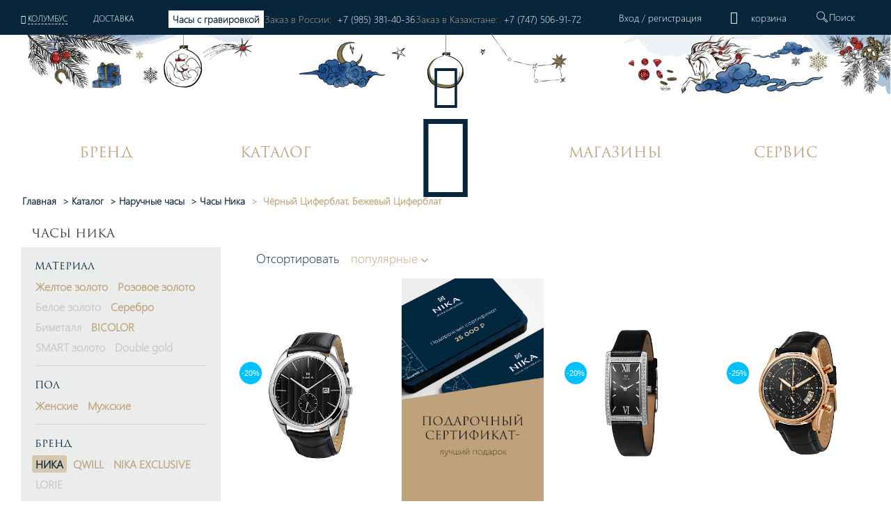

--- FILE ---
content_type: text/html; charset=UTF-8
request_url: https://nikawatches.ru/watches/brand-nika/tsiferblat_tsvet-chernye-i-bezhevye/
body_size: 67118
content:
<!DOCTYPE html>
<html xml:lang="ru" lang="ru">
<head>    <script>
    (function(w, d, s, h, id) {
        w.roistatProjectId = id; w.roistatHost = h;
        var p = d.location.protocol == "https:" ? "https://" : "http://";
        var u = /^.*roistat_visit=[^;]+(.*)?$/.test(d.cookie) ? "/dist/module.js" : "/api/site/1.0/"+id+"/init?referrer="+encodeURIComponent(d.location.href);
        var js = d.createElement(s); js.charset="UTF-8"; js.async = 1; js.src = p+h+u; var js2 = d.getElementsByTagName(s)[0]; js2.parentNode.insertBefore(js, js2);
    })(window, document, 'script', 'cloud.roistat.com', '90756');
    </script>
    <title>Купить часы НИКА коллекция черные бежевые от 16 900 руб. - официальный интернет-магазин часового завода </title>
    <meta property="og:type" content="website" />
<meta property="og:site_name" content="НИКА" />
<meta property="og:locale" content="ru" />
<meta property="og:title" content="Купить часы НИКА коллекция черные бежевые от 16 900 руб. - официальный интернет-магазин часового завода " />
<meta property="twitter:title" content="Купить часы НИКА коллекция черные бежевые от 16 900 руб. - официальный интернет-магазин часового завода " />
<meta property="og:image:alt" content="Купить часы НИКА коллекция черные бежевые от 16 900 руб. - официальный интернет-магазин часового завода " />
<meta property="og:url" content="https://nikawatches.ru/watches/brand-nika/tsiferblat_tsvet-chernye-i-bezhevye/" />
<meta property="og:image" content="https://nikawatches.ru/images/logo_big-en.jpg" />
<meta property="twitter:image:src" content="https://nikawatches.ru/images/logo_big-en.jpg" />
<meta http-equiv="Content-Type" content="text/html; charset=UTF-8" />
<meta name="robots" content="noindex, nofollow" />
<meta name="keywords" content="Часы НИКА черные бежевые " />
<meta name="description" content="Официальный интернет-магазин часового завода НИКА предлагает купить часы НИКА черные бежевые " />
<link href="/bitrix/css/main/font-awesome.css?159912030228799" type="text/css"  rel="stylesheet" />
<link href="/bitrix/js/ui/design-tokens/dist/ui.design-tokens.css?173329699026358" type="text/css"  rel="stylesheet" />
<link href="/bitrix/js/ui/fonts/opensans/ui.font.opensans.css?16813135782555" type="text/css"  rel="stylesheet" />
<link href="/bitrix/js/main/popup/dist/main.popup.bundle.css?173649694529852" type="text/css"  rel="stylesheet" />
<link href="/bitrix/cache/css/s1/nikawatches-new/page_b6b00ff5ef0c34a7bcd6702910f5b2a1/page_b6b00ff5ef0c34a7bcd6702910f5b2a1_v1.css?176465723438467" type="text/css"  rel="stylesheet" />
<link href="/bitrix/cache/css/s1/nikawatches-new/default_e7f331805e6d798ddff70447af707079/default_e7f331805e6d798ddff70447af707079_v1.css?17646572344127" type="text/css"  rel="stylesheet" />
<link href="/bitrix/cache/css/s1/nikawatches-new/template_e8bf7cac6eece76e2454591e5acdd3a5/template_e8bf7cac6eece76e2454591e5acdd3a5_v1.css?1768198781589057" type="text/css"  data-template-style="true" rel="stylesheet" />
<script>if(!window.BX)window.BX={};if(!window.BX.message)window.BX.message=function(mess){if(typeof mess==='object'){for(let i in mess) {BX.message[i]=mess[i];} return true;}};</script>
<script>(window.BX||top.BX).message({"pull_server_enabled":"Y","pull_config_timestamp":1766144946,"pull_guest_mode":"N","pull_guest_user_id":0});(window.BX||top.BX).message({"PULL_OLD_REVISION":"Для продолжения корректной работы с сайтом необходимо перезагрузить страницу."});</script>
<script>(window.BX||top.BX).message({"JS_CORE_LOADING":"Загрузка...","JS_CORE_NO_DATA":"- Нет данных -","JS_CORE_WINDOW_CLOSE":"Закрыть","JS_CORE_WINDOW_EXPAND":"Развернуть","JS_CORE_WINDOW_NARROW":"Свернуть в окно","JS_CORE_WINDOW_SAVE":"Сохранить","JS_CORE_WINDOW_CANCEL":"Отменить","JS_CORE_WINDOW_CONTINUE":"Продолжить","JS_CORE_H":"ч","JS_CORE_M":"м","JS_CORE_S":"с","JSADM_AI_HIDE_EXTRA":"Скрыть лишние","JSADM_AI_ALL_NOTIF":"Показать все","JSADM_AUTH_REQ":"Требуется авторизация!","JS_CORE_WINDOW_AUTH":"Войти","JS_CORE_IMAGE_FULL":"Полный размер"});</script>

<script src="/bitrix/js/main/core/core.js?1733297045498062"></script>

<script>BX.Runtime.registerExtension({"name":"main.core","namespace":"BX","loaded":true});</script>
<script>BX.setJSList(["\/bitrix\/js\/main\/core\/core_ajax.js","\/bitrix\/js\/main\/core\/core_promise.js","\/bitrix\/js\/main\/polyfill\/promise\/js\/promise.js","\/bitrix\/js\/main\/loadext\/loadext.js","\/bitrix\/js\/main\/loadext\/extension.js","\/bitrix\/js\/main\/polyfill\/promise\/js\/promise.js","\/bitrix\/js\/main\/polyfill\/find\/js\/find.js","\/bitrix\/js\/main\/polyfill\/includes\/js\/includes.js","\/bitrix\/js\/main\/polyfill\/matches\/js\/matches.js","\/bitrix\/js\/ui\/polyfill\/closest\/js\/closest.js","\/bitrix\/js\/main\/polyfill\/fill\/main.polyfill.fill.js","\/bitrix\/js\/main\/polyfill\/find\/js\/find.js","\/bitrix\/js\/main\/polyfill\/matches\/js\/matches.js","\/bitrix\/js\/main\/polyfill\/core\/dist\/polyfill.bundle.js","\/bitrix\/js\/main\/core\/core.js","\/bitrix\/js\/main\/polyfill\/intersectionobserver\/js\/intersectionobserver.js","\/bitrix\/js\/main\/lazyload\/dist\/lazyload.bundle.js","\/bitrix\/js\/main\/polyfill\/core\/dist\/polyfill.bundle.js","\/bitrix\/js\/main\/parambag\/dist\/parambag.bundle.js"]);
</script>
<script>BX.Runtime.registerExtension({"name":"fx","namespace":"window","loaded":true});</script>
<script>BX.Runtime.registerExtension({"name":"ui.design-tokens","namespace":"window","loaded":true});</script>
<script>BX.Runtime.registerExtension({"name":"ui.fonts.opensans","namespace":"window","loaded":true});</script>
<script>BX.Runtime.registerExtension({"name":"main.popup","namespace":"BX.Main","loaded":true});</script>
<script>BX.Runtime.registerExtension({"name":"popup","namespace":"window","loaded":true});</script>
<script>(window.BX||top.BX).message({"LANGUAGE_ID":"ru","FORMAT_DATE":"DD.MM.YYYY","FORMAT_DATETIME":"DD.MM.YYYY HH:MI:SS","COOKIE_PREFIX":"BITRIX_SM","SERVER_TZ_OFFSET":"10800","UTF_MODE":"Y","SITE_ID":"s1","SITE_DIR":"\/","USER_ID":"","SERVER_TIME":1769235833,"USER_TZ_OFFSET":0,"USER_TZ_AUTO":"Y","bitrix_sessid":"c70266b1b17aed2612ab3518849f0532"});</script>


<script  src="/bitrix/cache/js/s1/nikawatches-new/kernel_main/kernel_main_v1.js?1764657236243099"></script>
<script src="/bitrix/js/pull/protobuf/protobuf.js?1633354390274055"></script>
<script src="/bitrix/js/pull/protobuf/model.js?163335439070928"></script>
<script src="/bitrix/js/main/core/core_promise.js?15991203035220"></script>
<script src="/bitrix/js/rest/client/rest.client.js?163335443117414"></script>
<script src="/bitrix/js/pull/client/pull.client.js?173329694983600"></script>
<script src="/bitrix/js/main/popup/dist/main.popup.bundle.js?1736496945117175"></script>
<script src="/bitrix/js/yandex.metrika/script.js?17641492536603"></script>
<script>BX.setJSList(["\/bitrix\/js\/main\/core\/core_fx.js","\/bitrix\/js\/main\/session.js","\/bitrix\/js\/main\/pageobject\/pageobject.js","\/bitrix\/js\/main\/core\/core_window.js","\/bitrix\/js\/main\/date\/main.date.js","\/bitrix\/js\/main\/core\/core_date.js","\/bitrix\/js\/main\/utils.js","\/local\/components\/onpeak\/catalog.section.main\/templates\/.default\/script.js","\/local\/components\/onpeak\/catalog.filter.main\/templates\/.default\/script.js","\/local\/components\/onpeak\/news.list\/templates\/watch_facts\/script.js","\/local\/components\/onpeak\/catalog.list.main\/templates\/.default\/script.js","\/local\/components\/onpeak\/news.list\/templates\/articles_goal\/script.js","\/local\/templates\/nikawatches-new\/js\/jquery-1.7.min.js","\/local\/templates\/nikawatches-new\/js\/jquery-ui-1.10.4.custom.min.js","\/local\/templates\/nikawatches-new\/js\/jquery.jcarousel.min.js","\/local\/templates\/nikawatches-new\/js\/jquery.mask.min.js","\/local\/templates\/nikawatches-new\/js\/jquery.selectric.min.js","\/local\/templates\/nikawatches-new\/js\/jquery.mousewheel.js","\/local\/templates\/nikawatches-new\/js\/jquery.ui.touch.js","\/local\/templates\/nikawatches-new\/js\/jquery.cookie.js","\/local\/templates\/nikawatches-new\/swiper\/swiper.min.js","\/local\/templates\/nikawatches-new\/js\/intlTelInput.min.js","\/local\/frontend\/dist\/app.js","\/node_modules\/@fancyapps\/fancybox\/dist\/jquery.fancybox.js","\/node_modules\/slick-carousel\/slick\/slick.js","\/local\/templates\/nikawatches-new\/js\/user.js","\/local\/templates\/nikawatches-new\/js\/device.js","\/local\/components\/onpeak\/auth\/templates\/.default\/script_auth.js","\/local\/templates\/nikawatches-new\/components\/ammina\/ip.selector\/mobile\/script.js","\/local\/templates\/.default\/components\/bitrix\/menu\/mobile\/script.js","\/local\/components\/onpeak\/search.title\/templates\/visual_search\/script.js","\/local\/components\/onpeak\/menu\/templates\/new\/script.js","\/local\/components\/onpeak\/basket_small\/templates\/footer_new\/script.js"]);</script>
<script>BX.setCSSList(["\/local\/components\/onpeak\/catalog.filter.main\/templates\/.default\/style.css","\/local\/templates\/.default\/components\/bitrix\/system.pagenavigation\/scroll2_arrows_params\/style.css","\/local\/components\/onpeak\/catalog.list.main\/templates\/.default\/style.css","\/local\/components\/onpeak\/news.list\/templates\/articles_goal\/style.css","\/local\/templates\/nikawatches-new\/css\/boot.styles.min.css","\/local\/templates\/nikawatches-new\/css\/capsule.css","\/local\/templates\/nikawatches-new\/css\/print.css","\/local\/templates\/nikawatches-new\/swiper\/swiper.min.css","\/local\/templates\/nikawatches-new\/css\/intlTelInput.min.css","\/local\/templates\/nikawatches-new\/css\/intlTelFlags.css","\/local\/templates\/nikawatches-new\/css\/onpeak.css","\/local\/templates\/nikawatches-new\/css\/detail-product.css","\/local\/templates\/nikawatches-new\/css\/catalog.css","\/local\/frontend\/dist\/main.css","\/local\/components\/onpeak\/auth\/templates\/.default\/style.css","\/local\/templates\/nikawatches-new\/components\/ammina\/ip.selector\/mobile\/style.css","\/local\/components\/onpeak\/basket_small\/templates\/.default\/style.css","\/local\/components\/onpeak\/search.title\/templates\/visual_search\/style.css","\/local\/templates\/nikawatches-new\/components\/bitrix\/breadcrumb\/bread1\/style.css","\/local\/components\/onpeak\/basket_small\/templates\/footer_new\/style.css","\/local\/templates\/nikawatches-new\/styles.css","\/local\/templates\/nikawatches-new\/template_styles.css","\/local\/components\/onpeak\/news.list\/templates\/news_brand_menu\/style.css"]);</script>
<script type='text/javascript'>window['recaptchaFreeOptions']={'size':'normal','theme':'light','badge':'inline','version':'','action':'','lang':'ru','key':'6LecgbQUAAAAAGG_1oy57egooFBCtAvecIfUtbp8'};</script>
<script type="text/javascript">/**
*   ReCaptcha 2.0 Google js
*	Shevtcoff S.V. 
*	date 25.08.19
*	time 12:10
*/
;
"use strict";

(function(window, document){
    
    var Recaptchafree = Recaptchafree || {};
    Recaptchafree.form_submit;
    var settigs = window['recaptchaFreeOptions'];
    Recaptchafree.loadApi = function(){
        var detectRecaptchaApi = document.getElementById("recaptchaApi");
        if(!detectRecaptchaApi){
            var script = document.createElement('script');
            script.async = true;
            script.id = "recaptchaApi";
            script.src = "//www.google.com/recaptcha/api.js?onload=RecaptchafreeLoaded&render=explicit&hl=" + settigs["lang"];
            script.onerror = function() {
              console.error("Failed to load \"www.google.com/recaptcha/api.js\"");
            };
            document.getElementsByTagName("head")[0].appendChild(script); 
        } 
        return true;
    };

    Recaptchafree.loaded = function(){
        Recaptchafree.renderById = Recaptchafree.renderByIdAfterLoad;
        Recaptchafree.renderAll();
        /* If invisible recaptcha on the page */
        if(settigs["size"] === "invisible") {
            document.addEventListener('submit',function(e){
                if(e.target && e.target.tagName === "FORM"){
                    var g_recaptcha = e.target.querySelector('div.g-recaptcha');
                    var widget_id = g_recaptcha.getAttribute("data-widget");
                    grecaptcha.execute(widget_id);
                    Recaptchafree.form_submit = e.target;
                    e.preventDefault();    
                } 
            }, false);
            /* hide grecaptcha-badge, if multi invisible recaptcha */
            var badges = document.querySelectorAll('.grecaptcha-badge'); 
            for (var i = 1; i < badges.length; i++) {
                badges[i].style.display="none";
            }
        }
        /* update after ajax jQuery */
        if (window.jQuery){
            jQuery(document).ajaxComplete(function() {
                Recaptchafree.reset();
            });
        }
        /* update after ajax BX  */
        if (typeof window.BX.addCustomEvent !== "undefined"){
            window.BX.addCustomEvent('onAjaxSuccess', function () {
                Recaptchafree.reset();   
            });
        }
    };

    Recaptchafree.renderAll = function() { 
        var elements = document.querySelectorAll('div.g-recaptcha');
        for (var i = 0; i < elements.length; i++) {
            if(!elements[i].hasAttribute("data-widget")) {
                Recaptchafree.renderById(elements[i].getAttribute("id"));
            } 
        }
    };

    Recaptchafree.renderByIdAfterLoad = function(id) { 
        var el = document.getElementById(id);
        var widget = grecaptcha.render(el, {
            'sitekey'   : el.hasAttribute("data-sitekey") ? el.getAttribute("data-sitekey") : settigs["key"],
            'theme'     : el.hasAttribute("data-theme") ? el.getAttribute("data-theme") : settigs["theme"],
            'size'      : el.hasAttribute("data-size") ? el.getAttribute("data-size") : settigs["size"],
            'callback'  : el.hasAttribute("data-callback") ? el.getAttribute("data-callback") : settigs["callback"],
            'badge'     : el.hasAttribute("data-badge") ? el.getAttribute("data-badge") : settigs["badge"]
        });
        el.setAttribute("data-widget", widget);
    };

    Recaptchafree.reset = function() { 
        Recaptchafree.renderAll(); 
        var elements = document.querySelectorAll('div.g-recaptcha[data-widget]');
        for (var i = 0; i < elements.length; i++) {
            var id = elements[i].getAttribute('data-widget');
            if(window.grecaptcha){
                grecaptcha.reset(id);
            }
        }
    };

    Recaptchafree.submitForm = function(token){
        if(Recaptchafree.form_submit !== undefined){
            var x = document.createElement("INPUT"); /* create token input  */
            x.setAttribute("type", "hidden");  
            x.name = "g-recaptcha-response";
            x.value = token;
            Recaptchafree.form_submit.appendChild(x);  /* append current form  */
            var elements = Recaptchafree.form_submit.elements;
            for (var i = 0; i < elements.length; i++) {
                if(elements[i].getAttribute("type") === "submit")  {
                    var submit_hidden = document.createElement("INPUT"); /* create submit input hidden  */
                    submit_hidden.setAttribute("type", "hidden");  
                    submit_hidden.name = elements[i].name;
                    submit_hidden.value = elements[i].value;
                    Recaptchafree.form_submit.appendChild(submit_hidden);  /* append current form  */
                }
            }
            document.createElement('form').submit.call(Recaptchafree.form_submit); /* submit form  */
        }       
    };

    Recaptchafree.throttle = function(func, wait, options) {
        var context, args, result;
        var timeout = null;
        var previous = 0;
        if (!options) options = {};
        var later = function() {
          previous = options.leading === false ? 0 : new Date().getTime();
          timeout = null;
          result = func.apply(context, args);
          if (!timeout) context = args = null;
        };
        return function() {
          var now = new Date().getTime();
          if (!previous && options.leading === false) previous = now;
          var remaining = wait - (now - previous);
          context = this;
          args = arguments;
          if (remaining <= 0 || remaining > wait) {
            if (timeout) {
              clearTimeout(timeout);
              timeout = null;
            }
            previous = now;
            result = func.apply(context, args);
            if (!timeout) context = args = null;
          } else if (!timeout && options.trailing !== false) {
            timeout = setTimeout(later, remaining);
          }
          return result;
        };
    };

    Recaptchafree.replaceCaptchaBx = function(){
        var images = document.body.querySelectorAll('form img');
        var src = '[data-uri]';
        Recaptchafree.renderAll();
        for (var i = 0; i < images.length; i++) {
            var img = images[i];
            if (/\/bitrix\/tools\/captcha\.php\?(captcha_code|captcha_sid)=[0-9a-z]+/i.test(img.src)) {
                img['src'] = src;
                img.removeAttribute("width");
                img.removeAttribute('height');
                img.style.display = 'none';
                if(!img.parentNode.querySelector(".g-recaptcha")){
                    var recaptchaId = 'd_recaptcha_' +Math.floor(Math.random()*16777215).toString(16);
                    var replacement = document.createElement('div');
                    replacement['id'] = recaptchaId;
                    replacement['className'] = 'g-recaptcha';
                    img.parentNode.appendChild(replacement);
                    Recaptchafree.renderById(recaptchaId);
                }    
            }
        }
        var inputs = document.querySelectorAll('form input[name="captcha_word"]');
        for (var i = 0; i < inputs.length; i++) {
            var inp = inputs[i];
            if (inp.style.display !== "none") {
                inp.style.display = "none";
            } 
            inp.value = "";
        }  
    };

    Recaptchafree.init = function(){
        Recaptchafree.renderById = Recaptchafree.loadApi;
        document.addEventListener("DOMContentLoaded", function () {
            Recaptchafree.renderAll();
            Recaptchafree.replaceCaptchaBx();
            var throttled = Recaptchafree.throttle(Recaptchafree.replaceCaptchaBx, 200);
            var MutationObserver = window.MutationObserver
                || window.WebKitMutationObserver
                || window.MozMutationObserver;

            if (!!MutationObserver) {
                var observer = new MutationObserver(function(mutations) {
                    mutations.forEach(function(mutation) {
                       if(mutation.type === 'childList' && mutation.addedNodes.length > 0 && mutation.addedNodes[0].tagName !== "IFRAME"){
                        throttled();  
                       }
                    });
                });
                observer.observe(document.body, {
                    attributes: false,
                    characterData: false,
                    childList: true,
                    subtree: true,
                    attributeOldValue: false,
                    characterDataOldValue: false
                });
            } else {
                document.addEventListener('DOMNodeInserted', function(mutation) {
                    throttled();
                });
            }
        });
    };
    
    Recaptchafree.init(); 
    window.Recaptchafree = Recaptchafree;
    window.RecaptchafreeLoaded = Recaptchafree.loaded;
    window.RecaptchafreeSubmitForm = Recaptchafree.submitForm;

})(window, document);</script>
            <script type="text/javascript">
                window.dataLayerName = 'dataLayer';
                var dataLayerName = window.dataLayerName;
            </script>
            <!-- Yandex.Metrika counter -->
            <script type="text/javascript">
                (function (m, e, t, r, i, k, a) {
                    m[i] = m[i] || function () {
                        (m[i].a = m[i].a || []).push(arguments)
                    };
                    m[i].l = 1 * new Date();
                    k = e.createElement(t), a = e.getElementsByTagName(t)[0], k.async = 1, k.src = r, a.parentNode.insertBefore(k, a)
                })
                (window, document, "script", "https://mc.yandex.ru/metrika/tag.js", "ym");

                ym("6260563", "init", {
                    clickmap: true,
                    trackLinks: true,
                    accurateTrackBounce: true,
                    webvisor: true,
                    ecommerce: dataLayerName,
                    params: {
                        __ym: {
                            "ymCmsPlugin": {
                                "cms": "1c-bitrix",
                                "cmsVersion": "24.300",
                                "pluginVersion": "1.0.10",
                                'ymCmsRip': 1300960224                            }
                        }
                    }
                });

                document.addEventListener("DOMContentLoaded", function() {
                                    });

            </script>
            <!-- /Yandex.Metrika counter -->
                    <script type="text/javascript">
            window.counters = ["6260563"];
        </script>
        
<script>
					(function () {
						"use strict";

						var counter = function ()
						{
							var cookie = (function (name) {
								var parts = ("; " + document.cookie).split("; " + name + "=");
								if (parts.length == 2) {
									try {return JSON.parse(decodeURIComponent(parts.pop().split(";").shift()));}
									catch (e) {}
								}
							})("BITRIX_CONVERSION_CONTEXT_s1");

							if (cookie && cookie.EXPIRE >= BX.message("SERVER_TIME"))
								return;

							var request = new XMLHttpRequest();
							request.open("POST", "/bitrix/tools/conversion/ajax_counter.php", true);
							request.setRequestHeader("Content-type", "application/x-www-form-urlencoded");
							request.send(
								"SITE_ID="+encodeURIComponent("s1")+
								"&sessid="+encodeURIComponent(BX.bitrix_sessid())+
								"&HTTP_REFERER="+encodeURIComponent(document.referrer)
							);
						};

						if (window.frameRequestStart === true)
							BX.addCustomEvent("onFrameDataReceived", counter);
						else
							BX.ready(counter);
					})();
				</script>
<link rel="shortcut icon" type="image/png" href="/local/templates/nikawatches-new/favicon.png" />
<link rel="icon" type="image/png" href="/local/templates/nikawatches-new/favicon.svg" />
<meta http-equiv="X-UA-Compatible" content="IE=edge" />
<meta name="yandex-verification" content="7ee6409175b5b134" />
<meta name="facebook-domain-verification" content="vy3vj4n1p2yzt04nmuw7kyo0soqn0l" />
<meta name="cmsmagazine" content="607991c239b6044876288e659dd47959" />
<meta name="format-detection" content="telephone=no" />
<meta content="width=device-width, height=device-height, initial-scale=1.0, user-scalable=0, minimum-scale=1.0, maximum-scale=3.0" name="viewport" />
<link rel="preload" href="/local/templates/nikawatches-new/fonts/Onpeak.woff?h33ew" as="font" type="font/woff" >
<link rel="preload" href="/local/templates/nikawatches-new/fonts/Onpeak.eot?h33ew"  as="font" type="font/eot" >
<link rel="preload" href="/local/templates/nikawatches-new/fonts/Onpeak.svg?h33ew"  as="font" type="font/svg" >
<link rel="preload" href="/local/templates/nikawatches-new/fonts/Onpeak.ttf?h33ew"  as="font" type="font/truetype" crossorigin>
<link rel="preload" href="/local/templates/nikawatches-new/fonts/segoeuil.ttf?h35"  as="font" type="font/ttf" >
<link rel="preload" href="/local/templates/nikawatches-new/fonts/segoeuil.eot?h35"  as="font" type="font/eot" >
<link rel="manifest" href="/manifest.json" />
<script type="text/javascript">(window.Image ? (new Image()) : document.createElement('img')).src = location.protocol + '//vk.com/rtrg?r=NxzqKqcTCFzZJ6YcsmChEOVA15JOBrBbLiDClkJ8DQ3D5mor1gg43ng5FS9R9TqqCEJOCEGvLh*gxdV0ljPltgKfKub7UEJ1XwnRY7IoiNE6Q0pz4KR6COglhUQUHgUEbhy*5IQF/015h3SMZOl1GjWjhqh/856cnXHPiqgvNU8-&pixel_id=1000079756';</script>
<script type="text/javascript" id="advcakeAsync">(function ( a ) { var b = a.createElement("script"); b.async = 1; b.src = "//nkwnb7.ru/"; a=a.getElementsByTagName("script")[0]; a.parentNode.insertBefore(b,a)})(document);</script>
<link rel="next" href="https://nikawatches.ru/watches/brand-nika/tsiferblat_tsvet-chernye-i-bezhevye/?PAGEN_1=2" />
<link rel="canonical" href="https://nikawatches.ru/watches/brand-nika/tsiferblat_tsvet-chernye-i-bezhevye/" />
<script>window[window.dataLayerName] = window[window.dataLayerName] || [];</script>



<script  src="/bitrix/cache/js/s1/nikawatches-new/template_074012ad307957c419cbfb4e9ac0ac53/template_074012ad307957c419cbfb4e9ac0ac53_v1.js?17689050541224123"></script>
<script  src="/bitrix/cache/js/s1/nikawatches-new/page_ec87f776dee97684c42f1cd078324438/page_ec87f776dee97684c42f1cd078324438_v1.js?176580321419648"></script>
<script>var _ba = _ba || []; _ba.push(["aid", "7a0072555ebbad37d11e1fe7b4e802a0"]); _ba.push(["host", "nikawatches.ru"]); (function() {var ba = document.createElement("script"); ba.type = "text/javascript"; ba.async = true;ba.src = (document.location.protocol == "https:" ? "https://" : "http://") + "bitrix.info/ba.js";var s = document.getElementsByTagName("script")[0];s.parentNode.insertBefore(ba, s);})();</script>


    
    <!-- leadhit  -->
        <!-- leadhit  -->

    <script type="text/javascript">
        window.dataLayer = window.dataLayer || [];
    </script>
    <!-- Yandex.Metrika counter -->
<script type="text/javascript" >
   (function(m,e,t,r,i,k,a){m[i]=m[i]||function(){(m[i].a=m[i].a||[]).push(arguments)};
   m[i].l=1*new Date();
   for (var j = 0; j < document.scripts.length; j++) {if (document.scripts[j].src === r) { return; }}
   k=e.createElement(t),a=e.getElementsByTagName(t)[0],k.async=1,k.src=r,a.parentNode.insertBefore(k,a)})
   (window, document, "script", "https://mc.yandex.ru/metrika/tag.js", "ym");

   ym(6260563, "init", {
        clickmap:true,
        trackLinks:true,
        accurateTrackBounce:true,
        webvisor:true,
        ecommerce:"dataLayer"
   });
</script>
<noscript><div><img src="https://mc.yandex.ru/watch/6260563" style="position:absolute; left:-9999px;" alt="" /></div></noscript>
<!-- /Yandex.Metrika counter -->

			
			<script>
				(function(){
					if (window.REES46Initialized) return;
					window.REES46Initialized = true;
					
										
					window.r46 = window.r46||function() {
						(window.r46.q=window.r46.q||[]).push(arguments)};
					let c = "//cdn.rees46.ru",
							v = "/v3.js",
							s = {
								link: [
									{
										href:c,
										rel: "dns-prefetch"
									},
									{
										href: c,
										rel: "preconnect"
									},
									{
										href: c+v,
										rel: "preload",
										as: "script"
									}
								],
								script: [
									{
										src:c+v,
										async:""
									}
								]
							};
					
					Object.keys(s).forEach(
							function(c) {
								s[c].forEach(
										function(d){
											var e = document.createElement(c),
													a;
											for (a in d) e.setAttribute(a,d[a]);
											document.head.appendChild(e)
										});
							}
					);
					r46('init', '08d4d3b48aa0d8461306cdea785c2f', '');
					
					document.cookie = "rees46_segment="+localStorage.r46_segment+"; path=/;"
					
										let ud = {
						id:           '',
						email:        '',
						first_name:   '',
						middle_name:  '',
						last_name:    '',
						phone:        '',
						gender:       '',
						birthday:     '',
					};

					ud = Object.fromEntries(Object.entries(ud).filter(([key, value]) => value !== '' && value !== null));

					if (Object.keys(ud).length > 0) {
            			r46('profile', 'set', ud);
        			}
									})();
			</script>
			
			<!--'start_frame_cache_criteo'--><!--'end_frame_cache_criteo'--></head>
<body>
    <link rel="stylesheet" href="https://storage.yandexcloud.net/nika/smartbanner.css">
<meta name="smartbanner:title" content="НИКА">
<meta name="smartbanner:price" content="Производитель ювелирных часов<br> и акссесуаров</b>">
<meta name="smartbanner:author" content="https://storage.yandexcloud.net/nika/stars.svg">
<meta name="smartbanner:icon-apple" content="https://storage.yandexcloud.net/nika/logo.svg">
<meta name="smartbanner:icon-google" content="https://storage.yandexcloud.net/nika/logo.svg">
<meta name="apple-itunes-app" content="app-id=6449518388">
<meta name="smartbanner:button" content="Открыть">
<meta name="smartbanner:button-url-apple" content="https://nika.fittin.ru/console/deeplink/application">
<meta name="smartbanner:button-url-google" content="https://nika.fittin.ru/console/deeplink/application">
<meta name="smartbanner:enabled-platforms" content="android,ios">
<meta name="smartbanner:close-label" content="Close">
<meta charset="utf-8" />
<script src="/local/templates/nikawatches-new/js/smartbanner.min.js"></script>
<script src="/local/templates/nikawatches-new/js/smartbanner.js"></script>
<meta name="smartbanner:api" content="true">        <script>!function(t, e, n, c){if(!t[n]){var r, o, c;function s(t){r[t]=function(){o.push([t].concat(Array.prototype.slice.call(arguments, 0)))}}t[n]={}, (r=t[n]).v="1.0", r.q=[], o=r.q, r.init=function(t, e){r.initArgs=arguments}, r.start=function(){for(i=0;i<c.length;i++)s(c[i])}, r.start(), a=document.createElement("script"), m=document.getElementsByTagName("script")[0], a.async=1, a.src=e, a.type="module", m.parentNode.insertBefore(a, m)}}(window, "https://get.aplaut.io/f/v2/673c7eb3862d7a001b16b6e2/app.js", "aplaut", ["createWidget","setUser","on","emit","setParams","setConsumer","setAuthParams","manageOrder","clearFormData",]);</script>    <header class="mobile_menu header" data-site="s1" data-lang="ru" data-country="US" data-region="Дублин" data-regob="Огайо">
        <div class="up">
            <div class="mobile_head_menu">
                <div class="col-2 p-0 icon_block">
                    <a href="#"><i class="icon-close-nika"></i></a>
                </div>
                <div class="col-8 p-0 auth_block">
                    <div class='not_auth' data-lang="ru">
    <a class="ajaxpage fancybox.iframe" href="/auth/phone.php">
        Вход    </a>
    /
    <a id="regist" class="ajaxpage fancybox.iframe" href="/auth/phone.php" >
        регистрация    </a>
</div>                </div>
                <div class="col-2 p-0 icon_block d-none">
                                        <div class="top_basket" data-related-list="0">
                        <!--'start_frame_cache_UxC018'-->  <div class="non_click_basket"><i class="icon-basket"></i></div><!--'end_frame_cache_UxC018'-->                    </div>
                                    </div>
            </div>
            <div class="mobile_menu__city col-12">
				<!--'start_frame_cache_HOFFNw'--><div class="bam-ip">
	<a href="javascript:void(0)" title="США, Огайо, Колумбус" class="bam-ip-link">Колумбус</a>
</div>

<div class="bam-ip-confirm">
			<div class="bam-ip-confirm-content">
			<div class="bam-ip-confirm-content-arrow"></div>
			<div class="bam-ip-confirm-title">
				<span>Ваш город</span>
				<p><strong>Колумбус</strong> (США, Огайо					)?</p>
			</div>
			<div class="bam-ip-confirm-buttons">
				<a href="javascript:void(0)" class="bam-ip-confirm-button bam-ip-confirm-button-no">Нет</a><a href="javascript:void(0)" class="bam-ip-confirm-button bam-ip-confirm-button-yes">Да</a>
			</div>
		</div>
		</div>

<div class="bam-ip-popup"></div>

<div class="bam-ip-popupbg"></div>

<script type="text/javascript">
	$(document).ready(function () {
		$(".bam-ip").amminaIp({'CONFIRM_REQUEST_SHOW':true,'CITY_INFO':{'CITY':{'ID':'6037','NAME':'Колумбус','LAT':'39.96118','LON':'-82.99879','OKATO':'','LOCATION_ID':'','IS_DEFAULT':'N','IS_FAVORITE':'N','EXT_ID':'4509177'},'REGION':{'ID':'626','CODE':'US-OH','NAME':'Огайо','OKATO':'','TIMEZONE':'America/New_York','LOCATION_ID':'','EXT_ID':'5165418'},'COUNTRY':{'ID':'5','CODE':'US','CONTINENT':'NA','NAME':'США','LAT':'39.76','LON':'-98.5','TIMEZONE':'America/New_York','LOCATION_ID':'','EXT_ID':'225'}},'FULL_NAME':'США, Огайо, Колумбус','FULL_NAME_NO_CITY':'США, Огайо'}, {'CACHE_TIME':'86400','CACHE_TYPE':'A','CHANGE_CITY_MANUAL':'Y','CITY_VERIFYCATION':'N','COUNT_SHOW_CITY':'24','INCLUDE_JQUERY':'N','IP':'18.188.74.63','MOBILE_CHANGE_CITY_MANUAL':'Y','MOBILE_CITY_VERIFYCATION':'N','MOBILE_COUNT_SHOW_CITY':'24','MOBILE_SEARCH_CITY_TYPE':'R','MOBILE_SHOW_CITY_TYPE':'R','MOBILE_USE_GPS':'Y','SEARCH_CITY_TYPE':'R','SEPARATE_SETTINGS_MOBILE':'Y','SHOW_CITY_TYPE':'R','USE_GPS':'Y','MOBILE_INCLUDE_JQUERY':'N','PREVENT_CITY':'6037','~CACHE_TIME':'86400','~CACHE_TYPE':'A','~CHANGE_CITY_MANUAL':'Y','~CITY_VERIFYCATION':'N','~COUNT_SHOW_CITY':'24','~INCLUDE_JQUERY':'N','~IP':'18.188.74.63','~MOBILE_CHANGE_CITY_MANUAL':'Y','~MOBILE_CITY_VERIFYCATION':'N','~MOBILE_COUNT_SHOW_CITY':'24','~MOBILE_SEARCH_CITY_TYPE':'R','~MOBILE_SHOW_CITY_TYPE':'R','~MOBILE_USE_GPS':'Y','~SEARCH_CITY_TYPE':'R','~SEPARATE_SETTINGS_MOBILE':'Y','~SHOW_CITY_TYPE':'R','~USE_GPS':'Y','~MOBILE_INCLUDE_JQUERY':'N','~PREVENT_CITY':'0'});
	});
</script>
<!--'end_frame_cache_HOFFNw'-->            </div>
            <div class="top_search col-12">
                <form method="get" action="/search/">
                    <input placeholder="Поиск" name="q" value="" type="text">
                    <i class="icon-Search"></i>
                </form>
            </div>
              <ul class="main_menu">        <li class="parent">
        <div>
        <a href="/catalog/"><span>Каталог</span></a>
        <ul class="submenu">        <li>
          <div>
            <a href="/catalog/new/"><span>Новинки</span></a>
          </div>
        </li>        <li class="active">
          <div>
            <a href="/watches/"><span>Наручные часы</span></a>
          </div>
        </li>        <li>
          <div>
            <a href="/watches/prinadlezhnost-zhenskie/"><span>Женские часы</span></a>
          </div>
        </li>        <li>
          <div>
            <a href="/watches/prinadlezhnost-muzhskie/"><span>Мужские часы</span></a>
          </div>
        </li>        <li>
          <div>
            <a href="/watches/material-zoloto/"><span>Золотые часы</span></a>
          </div>
        </li>        <li>
          <div>
            <a href="/watches/material-serebro/"><span>Серебряные часы</span></a>
          </div>
        </li>        <li>
          <div>
            <a href="/watches/material-bicolor/"><span>Часы из серебра и золота</span></a>
          </div>
        </li>        <li>
          <div>
            <a href="/watches/brand-nika_exclusive/"><span>Эксклюзивные часы</span></a>
          </div>
        </li>        <li>
          <div>
            <a href="/catalog/accessories/pens/"><span>Ручки</span></a>
          </div>
        </li>        <li>
          <div>
            <a href="/catalog/exclusive_pens/"><span>Эксклюзивные ручки</span></a>
          </div>
        </li>        <li>
          <div>
            <a href="/catalog/accessories/"><span>Аксессуары</span></a>
          </div>
        </li>        <li>
          <div>
            <a href="/catalog/accessories/watch/"><span>Браслеты для часов</span></a>
          </div>
        </li>        <li>
          <div>
            <a href="/catalog/accessories/straps/"><span>Ремешки для часов</span></a>
          </div>
        </li>        <li>
          <div>
            <a href="/catalog/accessories/atomayzery/"><span>Атомайзеры для духов</span></a>
          </div>
        </li>        <li>
          <div>
            <a href="/catalog/accessories/category-jewelry_bracelets/"><span>Браслеты ювелирные</span></a>
          </div>
        </li>        <li>
          <div>
            <a href="/catalog/cards/"><span>Сертификаты</span></a>
          </div>
        </li>        <li>
          <div>
            <a href="/naruchnyye-chasy-s-gravirovkoy-na-zakaz/"><span>Индивидуальный дизайн</span></a>
          </div>
        </li>        <li>
          <div>
            <a href="/catalog/special/"><span>Спецпредложения</span></a>
          </div>
        </li></ul></div><span class="mob-arrow"></span></li>        <li>
          <div>
            <a href="/catalog/new/"><span>Новинки</span></a>
          </div>
        </li>        <li>
          <div>
            <a href="/catalog/cards/"><span>Сертификаты</span></a>
          </div>
        </li>        <li>
          <div>
            <a href="/naruchnyye-chasy-s-gravirovkoy-na-zakaz/"><span>Часы с гравировкой</span></a>
          </div>
        </li>        <li>
          <div>
            <a href="/brand/"><span>Бренд</span></a>
          </div>
        </li>        <li>
          <div>
            <a href="/shops/"><span>Магазины</span></a>
          </div>
        </li>        <li>
          <div>
            <a href="/service/"><span>Сервис</span></a>
          </div>
        </li>        <li>
          <div>
            <a href="/brand/contacts/"><span>Контакты</span></a>
          </div>
        </li>  </ul>        </div>
        <div class="down row">
            <div class="col-12 ">
                <div>Заказ в России</div>
                <div class="ya-phone-new ya-phone-mob"><a href='tel:+79853814036'><span class="phone">+7 (985) 381-40-36</span></a></div>
            </div>
            <div class="col-12 ">
                <div>Заказ в Казахстане</div>
                <a href='tel:+77475069172'><span class="phone">+7 (747) 506-91-72</span></a>            </div>
            <div class="col-12 ">
                <div>Горячая линия</div>
                    <a href="tel:88004447773">8-800-444-777-3</a>
            </div>
            <div class="col-12 ">
                <div>Сервисный центр</div>
                <a href="tel:84959881967">+7 (495) 988-19-67</a>            </div>
        </div>
        <div class="row down_line">
            <div class="down_line_mob">
                <a href="/website-usage-agreement/">Соглашение об использовании сайта</a>            </div>
            <div class='social'>
	<a class='vk' rel="nofollow" target='_blank' href='https://vk.com/nikawatches' alt='Вконтакте'></a>
	<a class='ok' rel="nofollow" target='_blank' href='https://ok.ru/group/50975225282643' alt='Одноклассники'></a>
	<a class='tg' rel="nofollow" target='_blank' href='https://t.me/nikawatches' alt='Telegram'></a>
	<!--<a class='tw' target='_blank' href='http://twitter.com/#!/NikaWatches' alt='Twitter'></a>-->
</div>        </div>
    </header>

    <div id="conteiner">
                <div id="conteiner_2" class="">
                        <header class="line blue header line-background-holiday" style='background-image: url(/upload/iblock/6eb/1cxbpuoib0gxukfppalbbb1tcgue35ea.png);'>
                <div class="center">
                <div class="">
                    <div class="row p-12 header_menu justify-content-between">
                        <div class="d-block d-lg-none col-2 mobile">
                            <div class="mobile_button">
                                <svg class="svg-icon" width="28" height="28" viewBox="0 0 28 28" fill="none" xmlns="http://www.w3.org/2000/svg">
                                    <path d="M1 22H27" stroke="white" stroke-width="1.2" stroke-linecap="round"/>
                                    <path d="M1 14H27" stroke="white" stroke-width="1.2" stroke-linecap="round"/>
                                    <path d="M1 6H27" stroke="white" stroke-width="1.2" stroke-linecap="round"/>
                                </svg>
                            </div>
                        </div>
                        <div class="col-1 d-none d-lg-block top_padd_h">
							<!--'start_frame_cache_PNRXS4'--><div class="bam-ip align-items-center">
    <i class="icon-locations"></i>
	<a href="javascript:void(0)" title="США, Огайо, Колумбус" class="bam-ip-link">Колумбус</a>
</div>
<!--'end_frame_cache_PNRXS4'-->                        </div>
                        <div class="col-1 d-none d-lg-block top_padd_h">
                            <span><a href='/payment/'>Доставка</a>
</span>
                        </div>
                        <div class="col-6 d-none d-lg-flex header__phone-gold">
                            <div class="first">
                                <a href="/naruchnyye-chasy-s-gravirovkoy-na-zakaz/"><span
                                            class="header__phone-gold-text-border-white">Часы с гравировкой</span></a>
                            </div>
                            <div>
                                <span class="header__phone-gold-text">Заказ в России:</span>
                                <span class="ya-phone-new"><a href="tel:+79853814036">+7 (985) 381-40-36</a></span>
                            </div>
                            <div><span class="header__phone-gold-text">Заказ в Казахстане:</span> <a href="tel:+77475069172">+7 (747) 506-91-72</a>                            </div>
                        </div>
                                                <div class="header__logo d-block d-lg-none col-5 text-center">
                            <div class="logo_center_top en">                                <a href="/" title="На главную"><i class="icon-Logo-nika-en-big"></i></a>                            </div>
                        </div>
                        <div class="col-2 col-lg-4 search_basket justify-content-end">
                            <div class="row">
                                <div class="col-5 d-none d-lg-block">
                                    <div class='not_auth' data-lang="ru">
    <a class="ajaxpage fancybox.iframe" href="/auth/phone.php">
        Вход    </a>
    /
    <a id="regist" class="ajaxpage fancybox.iframe" href="/auth/phone.php" >
        регистрация    </a>
</div>                                </div>
                                <div class="col-6 col-md-4 p-0 d-lg-block top_basket-wrapper">
                                                                        <div class="top_basket" data-related-list="0">
                                                                                <div class="basket_block"><!--'start_frame_cache_wkqei3'-->        <div class="non_click_basket"><i class="icon-basket"></i></div>
        <div class="basket_text">корзина</div>
            <form method="post" action="/order/" name="basket_form">
            <div id="basket_content">
                <div class="text_empty">
                    Корзина пустая                </div>
            </div>
        </form>
    <!--'end_frame_cache_wkqei3'--></div>
                                    </div>
                                                                    </div>
                                <div class="col-6 col-md-2">
                                    <div class="">
                                        <div class="top_search">
                                            <form method="get" action="/search/">
                                                <input name="q" value="" autocomplete="off" id="search_input_head" type="text">
                                                <div id="search_result"></div>
                                                <script>
	BX.ready(function(){
		new JCTitleSearch_2({
			'AJAX_PAGE' : '/watches/brand-nika/tsiferblat_tsvet-chernye-i-bezhevye/',
			'CONTAINER_ID': 'search_input_head',
			'INPUT_ID': 'search_input_head',
			'LANG': 'ru',
			'MIN_QUERY_LEN': 2
		});
	});
</script>

                                            </form>
                                            <svg class="svg-icon svg-icon--search" width="28" height="28" viewBox="0 0 28 28" fill="none" xmlns="http://www.w3.org/2000/svg">
                                                <path d="M11.2313 2.05343C12.3716 2.05343 13.4406 2.2708 14.4383 2.70552C15.436 3.14025 16.3126 3.7282 17.068 4.46937C17.8092 5.21054 18.3971 6.08356 18.8319 7.08842C19.2666 8.09328 19.484 9.15871 19.484 10.2847C19.484 11.0687 19.3771 11.8241 19.1633 12.551C18.9495 13.2779 18.6501 13.955 18.2653 14.5821L24.4441 20.7609C24.6294 20.9462 24.7684 21.1529 24.861 21.3809C24.9537 21.609 25 21.8442 25 22.0865C25 22.3145 24.9537 22.5461 24.861 22.7813C24.7684 23.0165 24.6294 23.2196 24.4441 23.3907C24.2731 23.5759 24.07 23.7149 23.8348 23.8076C23.5996 23.9002 23.3609 23.9465 23.1186 23.9465C22.8905 23.9465 22.6589 23.9002 22.4237 23.8076C22.1885 23.7149 21.9854 23.5759 21.8144 23.3907L15.6569 17.2546C15.0155 17.6537 14.3207 17.9673 13.5724 18.1953C12.8241 18.4234 12.0437 18.5374 11.2313 18.5374C10.1053 18.5374 9.03984 18.32 8.03499 17.8853C7.03013 17.4506 6.15711 16.8626 5.41594 16.1215C4.67477 15.366 4.08682 14.4895 3.65209 13.4917C3.21736 12.494 3 11.425 3 10.2847C3 9.14446 3.21736 8.07546 3.65209 7.07773C4.08682 6.08 4.67477 5.21054 5.41594 4.46937C6.15711 3.71395 7.03013 3.12243 8.03499 2.69483C9.03984 2.26723 10.1053 2.05343 11.2313 2.05343ZM17.688 15.4159C17.5883 15.5442 17.4849 15.6654 17.378 15.7794C17.2711 15.8934 17.1678 16.0074 17.068 16.1215C16.9683 16.207 16.872 16.2961 16.7794 16.3887C16.6868 16.4814 16.5905 16.5704 16.4908 16.656L22.5199 22.6851C22.6054 22.7706 22.7017 22.8348 22.8086 22.8775C22.9155 22.9203 23.0188 22.9417 23.1186 22.9417C23.2326 22.9417 23.3431 22.9203 23.45 22.8775C23.5569 22.8348 23.6531 22.7706 23.7386 22.6851C23.8241 22.5996 23.8882 22.5034 23.931 22.3965C23.9738 22.2896 23.9951 22.1862 23.9951 22.0865C23.9951 21.9724 23.9738 21.862 23.931 21.7551C23.8882 21.6482 23.8241 21.552 23.7386 21.4665L17.688 15.4159ZM16.3411 5.17491C15.6855 4.51926 14.9193 4.00257 14.0428 3.62486C13.1662 3.24715 12.229 3.05829 11.2313 3.05829C10.2336 3.05829 9.2964 3.24715 8.41983 3.62486C7.54325 4.00257 6.77713 4.51926 6.12148 5.17491C5.46582 5.83056 4.94914 6.59668 4.57143 7.47326C4.19372 8.34984 4.00486 9.28699 4.00486 10.2847C4.00486 11.2825 4.19372 12.2196 4.57143 13.0962C4.94914 13.9728 5.46582 14.7389 6.12148 15.3945C6.77713 16.0502 7.54325 16.5669 8.41983 16.9446C9.2964 17.3223 10.2336 17.5112 11.2313 17.5112C12.229 17.5112 13.1662 17.3223 14.0428 16.9446C14.9193 16.5669 15.6855 16.0502 16.3411 15.3945C16.9968 14.7389 17.5134 13.9728 17.8912 13.0962C18.2689 12.2196 18.4577 11.2825 18.4577 10.2847C18.4577 9.28699 18.2689 8.34984 17.8912 7.47326C17.5134 6.59668 16.9968 5.83056 16.3411 5.17491Z" fill="#fff"/>
                                            </svg>
                                            <div class="search_text">Поиск</div>
                                        </div>
                                    </div>

                                </div>
                            </div>
                        </div>
                    </div>

                </div>
            </header>
                        <div class="line d-none d-lg-block header-background-holiday" >
                <img class='left_header_picture' src='/upload/iblock/a10/r4f49cgpi6vxtfrgh0g04izz3ams6cbo.png' alt='Фон' /><img class='right_header_picture' src='/upload/iblock/679/gx78f4r0j2jpiysw8zscfj5u9mh2qduz.png' alt='Фон' />                <img class='center_header_picture' src='/upload/iblock/e83/qcz1h5117ms91lahkv2ne78lnfk58fw3.png' alt='Фон' />                <img class='logo_header_picture' src='/upload/iblock/e1e/84gf0fa6cwqj0eva02zasqb7bcxhzbzq.png' alt='Фон' />                <div class="center">
                                        <div class="logo_center_top en">                            <a href="/" title="На главную"><i class="icon-Logo-nika-en-big"></i></a>                    </div>
                </div>
            </div>
            <div class="line head_menu">
                <div class="center">    <div>
    <menu class="head_menu row ">
		            <li class='col'>
			<a href="/brand/"><span class="">Бренд</span></a>			                <div class='second_menu'>
					<!--'start_frame_cache_Ssti6P'-->                    <div class='row'>
						                                <div class="col-lg-5 col-12 first">
                                    <div class="title_line_ident"><span>О нас</span></div>
									                                    <div><div class='row'>
    <div class='col-5'><img src="/upload/images/menu/brand_factory.jpg" class="img_brand"/></div>
    <div class='col-7'>
        <p>Часовой завод NIKA – флагман российской часовой промышленности. В основе нашего предприятия лежат опыт и знания, накопленные еще в советские времена. Здесь нашли свое продолжение лучшие традиции и разработки легендарных советских заводов, таких как «Слава» и «Полёт».</p>
        <p>В 2003 году четверо друзей приняли решение основать собственное независимое производство, которое со временем превратилось в крупнейший часовой завод нашей страны…</p>
        <a href="/brand/about/" class="link_detail title_line float right_dash">Подробнее</a>
    </div>
</div>
</div>
									                                    </div>                                    <div class="col-lg-3 col-6">
                                        <div class="title_line_ident">
                                            <span>Категории</span>
                                        </div>
                                        <div>
                                            <ul class="cat_bold">
                                                                                                    <li><a href="/brand/about/">
                                                            <span class="">
                                                                О часовом заводе                                                            </span>
                                                        </a>
                                                    </li>
                                                                                                    <li><a href="/brand/franchise/">
                                                            <span class="">
                                                                Франшиза                                                            </span>
                                                        </a>
                                                    </li>
                                                                                                    <li><a href="/brand/special/">
                                                            <span class="">
                                                                Специальные проекты                                                            </span>
                                                        </a>
                                                    </li>
                                                                                                    <li><a href="/brand/star/">
                                                            <span class="">
                                                                Звёзды выбирают NIKA                                                            </span>
                                                        </a>
                                                    </li>
                                                                                                    <li><a href="/upload/files/brand/NIKA_historyoflove.pdf">
                                                            <span class="">
                                                                NIKA. История любви                                                            </span>
                                                        </a>
                                                    </li>
                                                                                                    <li><a href="/brand/contacts/">
                                                            <span class="">
                                                                Контакты                                                            </span>
                                                        </a>
                                                    </li>
                                                                                                    <li><a href="/articles/">
                                                            <span class="">
                                                                Статьи                                                            </span>
                                                        </a>
                                                    </li>
                                                                                                    <li><a href="/naruchnyye-chasy-s-gravirovkoy-na-zakaz/">
                                                            <span class="">
                                                                Часы с гравировкой                                                            </span>
                                                        </a>
                                                    </li>
                                                                                                    <li><a href="/catalog/special/">
                                                            <span class="">
                                                                Спецпредложения                                                            </span>
                                                        </a>
                                                    </li>
                                                                                            </ul>
                                        </div>
                                    </div>
									                                <div class="col-lg-4 col-6">
                                    <div class="title_line_ident"><span>Последние статьи</span></div>
									                                    <div>
<div class="elements_list brand ">
		<div class="sect_row flex news_list">	
				<div id="bx_1563413949_140154" class="col_12_12 news_item sect_row padd_min">
					<div class="col_6_12 col_sm_12_12">
						<a class='link_img' href="/articles/stoimost-muzhskikh-chasov/"><img src="/upload/resize_cache/iblock/442/280_200_2/0of36s0k2eowjybqa1td44m7kvm9tqig.jpg" alt="Стоимость мужских часов: ценовые категории и рекомендации по выбору "/></a>
					</div>
					<div class="col_6_12 col_sm_12_12">
						<span class="date">21.11.2025</span>
						<a href="/articles/stoimost-muzhskikh-chasov/" class="link_title">Стоимость мужских часов: ценовые категории и рекомендации по выбору </a>
						<div class="text">Сколько должны стоить часы у мужчины? В статье рассматриваются разные ценовые категории мужских часов, от бюджетных моделей до люксовых брендов. </div>
					</div>	
					
				</div>
				<div id="bx_1563413949_138804" class="col_12_12 news_item sect_row padd_min">
					<div class="col_6_12 col_sm_12_12">
						<a class='link_img' href="/articles/luchshie-zhenskie-naruchnye-chasy-reyting-2025-goda/"><img src="/upload/resize_cache/iblock/b3e/280_200_2/i8tzbi2pgmk89zq8rn8v3rc7b307v0j3.jpg" alt="Лучшие женские наручные часы: рейтинг 2025 года"/></a>
					</div>
					<div class="col_6_12 col_sm_12_12">
						<span class="date">01.10.2025</span>
						<a href="/articles/luchshie-zhenskie-naruchnye-chasy-reyting-2025-goda/" class="link_title">Лучшие женские наручные часы: рейтинг 2025 года</a>
						<div class="text">В этой подборке представлены лучшие модели, сочетающие качество, функциональность и модные тренды для повседневной жизни, работы или торжественных событий.</div>
					</div>	
					
				</div>		</div>

				</div>
	
</div>
									                                    </div>                    </div>
					<!--'end_frame_cache_Ssti6P'-->                </div>
			            </li>            <li class='col'>
			<a href="/catalog/"><span class="">Каталог</span></a>			                <div class='second_menu'>
					<!--'start_frame_cache_kKWrpw'-->                    <div class='row'>
						                                <div class="col-lg-6 col-12 first">
                                    <div class="title_line_ident"><span>Коллекции</span></div>
									                                    <div><a href="/catalog/" class="all_collection_link">ВСЕ КОЛЛЕКЦИИ</a>
<div class="row list_category">
    <div class="col-3">
        <a href="/watches/celebrity/"> <img alt="Site_Menu_235x110px_07-6.jpg"
                                            src="/upload/images/menu/collections/235х110-1-Celebrity.jpg"><span>Celebrity</span></a><br>
    </div>
    <div class="col-3">
        <a href="/watches/lady/"> <img alt="Site_Menu_235x110px_01.jpg"
                                       src="/upload/images/menu/collections/235х110-2-Lady.jpg"><span>Lady</span></a><br>
    </div>
    <div class="col-3">
        <a href="/watches/ego/"> <img alt="Site_Menu_235x110px_06.jpg"
                                      src="/upload/images/menu/collections/235х110-3-Ego.jpg"><span>EGO</span></a><br>
    </div>
    <div class="col-3">
        <a href="/watches/mystery/"> <img alt="Site_Menu_235x110px_03-3.jpg"
                                          src="/upload/images/menu/collections/235х110-4-Mystery.jpg"><span>mystery</span></a><br>
    </div>
    <div class="col-3">
        <a href="/watches/viva/"> <img alt="Site_Menu_235x110px_04.jpg"
                                       src="/upload/images/menu/collections/235х110-5-Viva.jpg"><span>viva</span></a><br>
    </div>
    <div class="col-3">
        <a href="/watches/slimline/"> <img alt="Site_Menu_235x110px_05-3.jpg"
                                           src="/upload/images/menu/collections/235х110-6-Slimline.jpg">&nbsp;<span>Slimline</span></a><br>
    </div>
    <div class="col-3">
        <a href="/watches/gentleman/"> <img alt="Site_Menu_235x110px_02.jpg"
                                            src="/upload/images/menu/collections/235х110-7-Gentleman.jpg"><span>Gentleman</span></a><br>
    </div>
    <div class="col-3">
        <a href="/catalog/special/den-pobedy/"> <img alt="Ко Дню Победы"
                                                     src="/upload/images/menu/collections/235x110-8-victoryDay.jpeg"><span>Ко Дню Победы</span></a>
    </div>
    <div class="title_line_ident">
    </div>
<!--    <div class="col-3">-->
<!--        <a href="/catalog/exclusive_pens/"> <img alt="Эксклюзивные ручки"-->
<!--                                                 src="/upload/images/menu/collections/235х110-9-ep.jpg"><span>Эксклюзивные ручки</span></a>-->
<!--    </div>-->
    <div class="col-3">
        <a href="/catalog/angelika_revva/"> <img alt="Angelika"
                                                 src="/upload/images/menu/collections/235х110-8-Revva.jpg"><span>Angelika Revva</span></a>
    </div>
    <div class="col-3">
                <a href="/catalog/souzmult/"><img src="/upload/medialibrary/ce3/doanoaocjs1293n8zdulgki034vnda8o.jpg" alt="Союзмультфильм"><span>Союзмультфильм</span></a><br>
    </div>
    <div class="col-3">
        <a href="/watches/nika_exclusive/"> <img alt="Mystery_05-2(2).jpg"
                                                 src="/upload/images/menu/collections/235х110-11-Exclusive.jpg"><span>NIKA EXCLUSIVE</span></a><br>
    </div>
    <div class="col-3">
        <a href="/catalog/accessories/"><img src="/upload/images/menu/collections/235х110-12-access.jpg"
                                             alt="Аксессуары"><span>Аксессуары</span></a><br>
    </div>
</div>
<br>
</div>
									                                    </div>                                    <div class="col-lg-3 col-6">
                                        <div class="title_line_ident">
                                            <span>Категории</span>
                                        </div>
                                        <div>
                                            <ul class="cat_bold">
                                                                                                    <li><a href="/catalog/new/">
                                                            <span class="">
                                                                Новинки                                                            </span>
                                                        </a>
                                                    </li>
                                                                                                    <li><a href="/watches/">
                                                            <span class="">
                                                                Все часы                                                            </span>
                                                        </a>
                                                    </li>
                                                                                                    <li><a href="/watches/prinadlezhnost-zhenskie/">
                                                            <span class="">
                                                                Женские часы                                                            </span>
                                                        </a>
                                                    </li>
                                                                                                    <li><a href="/watches/prinadlezhnost-muzhskie/">
                                                            <span class="">
                                                                Мужские часы                                                            </span>
                                                        </a>
                                                    </li>
                                                                                                    <li><a href="/watches/material-zoloto/">
                                                            <span class="">
                                                                Золотые часы                                                            </span>
                                                        </a>
                                                    </li>
                                                                                                    <li><a href="/watches/material-serebro/">
                                                            <span class="">
                                                                Серебряные часы                                                            </span>
                                                        </a>
                                                    </li>
                                                                                                    <li><a href="/watches/material-bicolor/">
                                                            <span class="">
                                                                Часы из серебра и золота                                                            </span>
                                                        </a>
                                                    </li>
                                                                                                    <li><a href="/watches/brand-nika_exclusive/">
                                                            <span class="">
                                                                Эксклюзивные часы                                                            </span>
                                                        </a>
                                                    </li>
                                                                                                    <li><a href="/catalog/accessories/pens/">
                                                            <span class="">
                                                                Ручки                                                            </span>
                                                        </a>
                                                    </li>
                                                                                                    <li><a href="/catalog/exclusive_pens/">
                                                            <span class="">
                                                                Эксклюзивные ручки                                                            </span>
                                                        </a>
                                                    </li>
                                                                                                    <li><a href="/catalog/accessories/watch/">
                                                            <span class="">
                                                                Браслеты для часов                                                            </span>
                                                        </a>
                                                    </li>
                                                                                                    <li><a href="/catalog/accessories/straps/">
                                                            <span class="">
                                                                Ремешки для часов                                                            </span>
                                                        </a>
                                                    </li>
                                                                                                    <li><a href="/catalog/accessories/atomayzery/">
                                                            <span class="">
                                                                Атомайзеры для духов                                                            </span>
                                                        </a>
                                                    </li>
                                                                                                    <li><a href="/catalog/accessories/category-jewelry_bracelets/">
                                                            <span class="">
                                                                Браслеты ювелирные                                                            </span>
                                                        </a>
                                                    </li>
                                                                                                    <li><a href="/catalog/cards/">
                                                            <span class="">
                                                                Сертификаты                                                            </span>
                                                        </a>
                                                    </li>
                                                                                                    <li><a href="/naruchnyye-chasy-s-gravirovkoy-na-zakaz/">
                                                            <span class="">
                                                                Индивидуальный дизайн                                                            </span>
                                                        </a>
                                                    </li>
                                                                                                    <li><a href="/catalog/special/">
                                                            <span class="">
                                                                Спецпредложения                                                            </span>
                                                        </a>
                                                    </li>
                                                                                            </ul>
                                        </div>
                                    </div>
									                                <div class="col-lg-3 col-6">
                                    <div class="title_line_ident"><span>Все акции, новинки</span></div>
									                                    <div><a href="/watches/?filter[SORT][PROPERTY_SALE_VALUE]=DESC" class="link_title action">
    <img class="new_img" src="https://nikawatches.ru/upload/medialibrary/e68/mw8z80zvho3g2xtrqigg81rby8glks5z.jpg">Акции
</a>
<ul class="list_menu">
    <li>
        <a href="/catalog/special/nova/">
            <img src="/upload/medialibrary/559/7m2qaowkpnl9n53iez2nzfwuzwnby88i.jpg" class="">
        </a>
        <a href="/catalog/special/nova/" class="link_title action">Новинки</a>
    </li>
</ul></div>
									                                    </div>                    </div>
					<!--'end_frame_cache_kKWrpw'-->                </div>
			            </li>                <li class='col menu_center'><i class="icon-Venzel"></i></li>            <li class='col'>
			<a href="/shops/"><span class="">Магазины</span></a>			            </li>            <li class='col'>
			<a href="/service/"><span class="">Сервис</span></a>			                <div class='second_menu'>
					<!--'start_frame_cache_PkelT4'-->                    <div class='row'>
						                                <div class="col-lg-4 col-6 first">
                                    <div class="title_line_ident"><span>Всегда рядом с вами</span></div>
									                                    <div><p>Часы NIKA могут служить бесконечно долго, однако следует помнить, что часовой механизм – это очень сложная и требовательная к условиям эксплуатации конструкция. Для того чтобы ваши часы NIKA радовали вас как можно дольше, мы предлагаем вам ознакомиться со следующей информацией:</p>
<ul class="list_menu">
    <li>
        <a target="_blank" href="/service/usage_recommendations/" class="">Рекомендации по уходу и использованию</a>
    </li>
    <li>
        <a target="_blank" href="/service/tech_upload/" class="">Техническая документация</a>
    </li>
    <li>
        <a target="_blank" href="/service/warranty_terms/" class="">Условия гарантийного обслуживания</a>
    </li>
</ul></div>
									                                    </div>                                <div class="col-lg-4 col-6">
                                    <div class="title_line_ident"><span>Это важно знать</span></div>
									                                    <div><a href=""><img src="/upload/resize_cache/iblock/bc7/450_255_2/bc7db5e0f9d3110e11bc8c09ac652b52.jpg" class=""></a>
<p>Видеоинструкции к вашим часам NIKA</p>
<ul class="list_menu">
    <li>
        <a href="/service/video/" class="">К списку инструкций</a>
    </li>
</ul></div>
									                                    </div>                                <div class="col-lg-4 col-12">
                                    <div class="title_line_ident"><span>Нужна помощь?</span></div>
									                                    <div><p>
	 Сеть авторизованных центров по всей России насчитывает 150 партнёров.
</p>
<div class="title_line_ident service">
    <span><a href="/service/centers/">Сервисный центр рядом</a></span>
</div>
<div class="title_line_ident">
 <span>Консьерж-служба</span>
</div>
<p>
	 Своим клиентам NIKA предоставляет услуги консьерж-сервиса. Специалисты консьерж-службы бесплатно предоставят вам необходимую информацию и окажут помощь в любой точке России, где бы вы ни находились.<br>
</p>
 <a href="/feedback/" class="title_line right_dash ajaxpage right feedback_top">Обратиться</a></div>
									                                    </div>                    </div>
					<!--'end_frame_cache_PkelT4'-->                </div>
			            </li>    </menu>
    </div>                </div>
            </div>
            <div class="line">
                <div class="center ">                        <div class="breadcrumb-wrapper">
                        <div id="breadcrumb" class="d-flex swiper-container breadcrumb_slider" itemscope itemtype="https://schema.org/BreadcrumbList" ><ul class="swiper-wrapper">
    <li class="first swiper-slide" itemprop="itemListElement" itemscope itemtype="https://schema.org/ListItem"><a href="/" title="Перейти на главную страницу" itemprop="item"><span itemprop="name">Главная</span></a><meta itemprop="position" content="1" /></li><li class="swiper-slide" itemprop="itemListElement" itemscope itemtype="https://schema.org/ListItem"><span>></span><a href="/catalog/" title="Каталог" itemprop="item"><span itemprop="name" content="⌚ Каталог">Каталог</span></a><meta itemprop="position" content="2" /></li><li class="swiper-slide" itemprop="itemListElement" itemscope itemtype="https://schema.org/ListItem"><span>></span><a href="/watches/" title="Наручные часы" itemprop="item"><span itemprop="name" content="⌚ Наручные часы">Наручные часы</span></a><meta itemprop="position" content="3" /></li><li class="swiper-slide" itemprop="itemListElement" itemscope itemtype="https://schema.org/ListItem"><span>></span><a href="/watches/brand-nika/" title="Часы Ника" itemprop="item"><span itemprop="name" content="⌚ Часы Ника">Часы Ника</span></a><meta itemprop="position" content="4" /></li><li class="swiper-slide" itemprop="itemListElement" itemscope itemtype="https://schema.org/ListItem"><span class="last_bread">></span> <span class="last_bread" itemprop="name" content="⌚ Чёрный Циферблат, Бежевый Циферблат">Чёрный Циферблат, Бежевый Циферблат</span><meta itemprop="position" content="5" /></li></ul></div>                        </div>
                        <div class='d-block d-md-none social_mobile'><div class="social share_block detail_cart">
	<div class="click_show">
        <div class="show_block">
            <i class="icon-podelit"></i>
            <span>Поделиться</span>
        </div>
        <div class="links_social">
            <a class="icon-fbook fb" href="https://nikawatches.ru"></a>
            <a class="icon-vkte vk" href="https://nikawatches.ru"></a>
            <a class="icon-odnokl ok" href="https://nikawatches.ru"></a>
        </div>
	</div>
</div></div>    
    <script>
        window.vkAsyncInit = function() {
            VK.Retargeting.ProductEvent(284945, 'view_category', {});
            VK.Retargeting.ProductEvent(408946, 'view_category', {});
        }
   </script>

<h1 class='catalog_title'>Часы НИКА<material_i><forma_korpusa_i> </h1>

<div class="row justify-content-between">
                <div class='d-flex d-sm-none col-sm row m-0'>
            <div class="col-6 btn-filter btn-filter-d">
                Фильтры            </div>
            <div class="col-6 btn-sort btn-sort-d">
                Сортировка            </div>
        </div>
        <div class="col-lg-3 col-12" id="filter_goal_block">
            <!--'start_frame_cache_7UPLan'--><div class='filter new active'>
    <form method='get'
          action='/watches/brand-nika/tsiferblat_tsvet-chernye-i-bezhevye/'
          class='row main m-0'
          id='ajax_filter'
          data-main-url="/watches/"
          data-current-url="/watches/brand-nika/tsiferblat_tsvet-chernye-i-bezhevye/"
    >
                <input type='hidden' id='USER_REGION_PARAMS' name='REGION_PARAMS' value='a:3:{s:12:"COUNTRY_CODE";s:2:"US";s:9:"REGION_OB";s:10:"Огайо";s:6:"REGION";s:12:"Дублин";}'/>
                    <div class='col-12 row m-0'>
                <div data-code="material" class="col inside">
                    <div class='title'>Материал</div>
                                            <ul class='values_list'>
                                                            <li>
                                                                            <a class=""
                                           href="/watches/material-zheltoe-zoloto/brand-nika/tsiferblat_tsvet-chernye-i-bezhevye/"
                                           data-without=""
                                                                                          onclick="VK.Retargeting.ProductEvent(284945, 'view_category', {});VK.Retargeting.ProductEvent(408946, 'view_category', {});"
                                                                                   >
                                                                                            <label for='zheltoe-zoloto111114'>Желтое золото</label>
                                                                                    </a>
                                                                                                            </li>
                                                                <li>
                                                                            <a class=""
                                           href="/watches/material-rozovoe-zoloto/brand-nika/tsiferblat_tsvet-chernye-i-bezhevye/"
                                           data-without=""
                                                                                          onclick="VK.Retargeting.ProductEvent(284945, 'view_category', {});VK.Retargeting.ProductEvent(408946, 'view_category', {});"
                                                                                   >
                                                                                            <label for='rozovoe-zoloto111115'>Розовое золото</label>
                                                                                    </a>
                                                                                                            </li>
                                                                <li>
                                                                            <span class="not_available">
                                                                                            <label for='beloe-zoloto111116'>Белое золото</label>
                                                                                    </span>
                                                                                                            </li>
                                                                <li>
                                                                            <a class=""
                                           href="/watches/material-serebro/brand-nika/tsiferblat_tsvet-chernye-i-bezhevye/"
                                           data-without=""
                                                                                          onclick="VK.Retargeting.ProductEvent(284945, 'view_category', {});VK.Retargeting.ProductEvent(408946, 'view_category', {});"
                                                                                   >
                                                                                            <label for='serebro111117'>Серебро</label>
                                                                                    </a>
                                                                                                            </li>
                                                                <li>
                                                                            <span class="not_available">
                                                                                            <label for='bimetal111186'>Биметалл</label>
                                                                                    </span>
                                                                                                            </li>
                                                                <li>
                                                                            <a class=""
                                           href="/watches/material-bicolor/brand-nika/tsiferblat_tsvet-chernye-i-bezhevye/"
                                           data-without=""
                                                                                          onclick="VK.Retargeting.ProductEvent(284945, 'view_category', {});VK.Retargeting.ProductEvent(408946, 'view_category', {});"
                                                                                   >
                                                                                            <label for='bicolor111196'>BICOLOR</label>
                                                                                    </a>
                                                                                                            </li>
                                                                <li>
                                                                            <span class="not_available">
                                                                                            <label for='smart111197'>SMART золото</label>
                                                                                    </span>
                                                                                                            </li>
                                                                <li>
                                                                            <span class="not_available">
                                                                                            <label for='double_gold123857'>Double gold</label>
                                                                                    </span>
                                                                                                            </li>
                                                        </ul>
                                    </div>
            </div>
                    <div class='col-12 row m-0'>
                <div data-code="prinadlezhnost" class="col inside">
                    <div class='title'>Пол</div>
                                            <ul class='values_list'>
                                                            <li>
                                                                            <a class=""
                                           href="/watches/prinadlezhnost-zhenskie/brand-nika/tsiferblat_tsvet-chernye-i-bezhevye/"
                                           data-without=""
                                                                                          onclick="VK.Retargeting.ProductEvent(284945, 'view_category', {});VK.Retargeting.ProductEvent(408946, 'view_category', {});"
                                                                                   >
                                                                                            <label for='zhenskie111129'>Женские</label>
                                                                                    </a>
                                                                                                            </li>
                                                                <li>
                                                                            <a class=""
                                           href="/watches/prinadlezhnost-muzhskie/brand-nika/tsiferblat_tsvet-chernye-i-bezhevye/"
                                           data-without=""
                                                                                          onclick="VK.Retargeting.ProductEvent(284945, 'view_category', {});VK.Retargeting.ProductEvent(408946, 'view_category', {});"
                                                                                   >
                                                                                            <label for='muzhskie111130'>Мужские</label>
                                                                                    </a>
                                                                                                            </li>
                                                        </ul>
                                    </div>
            </div>
                    <div class='col-12 row m-0'>
                <div data-code="brand" class="col inside">
                    <div class='title'>Бренд</div>
                                            <ul class='values_list'>
                                                            <li>
                                                                            <a class=" active"
                                           href="/watches/tsiferblat_tsvet-chernye-i-bezhevye/"
                                           data-without=""
                                                                                   >
                                                                                            <label for='nika113316'>НИКА</label>
                                                                                    </a>
                                                                                                            </li>
                                                                <li>
                                                                            <a class=""
                                           href="/watches/brand-qwill-i-nika/tsiferblat_tsvet-chernye-i-bezhevye/"
                                           data-without=""
                                                                                   >
                                                                                            <label for='qwill113317'>QWILL</label>
                                                                                    </a>
                                                                                                            </li>
                                                                <li>
                                                                            <a class=""
                                           href="/watches/brand-nika_exclusive-i-nika/tsiferblat_tsvet-chernye-i-bezhevye/"
                                           data-without=""
                                                                                   >
                                                                                            <label for='nika_exclusive113318'>NIKA EXCLUSIVE</label>
                                                                                    </a>
                                                                                                            </li>
                                                                <li>
                                                                            <span class="not_available">
                                                                                            <label for='lorie121657'>LORIE</label>
                                                                                    </span>
                                                                                                            </li>
                                                        </ul>
                                    </div>
            </div>
                    <div class='col-12 row m-0'>
                <div data-code="size" class="col inside">
                    <div class='title'>Размер</div>
                                            <ul class='values_list'>
                                                            <li>
                                                                            <a class=""
                                           href="/watches/brand-nika/tsiferblat_tsvet-chernye-i-bezhevye/size-thin/"
                                           data-without=""
                                                                                   >
                                                                                            <label for='thin121891'>Тонкие</label>
                                                                                    </a>
                                                                                                            </li>
                                                                <li>
                                                                            <a class=""
                                           href="/watches/brand-nika/tsiferblat_tsvet-chernye-i-bezhevye/size-large/"
                                           data-without=""
                                                                                   >
                                                                                            <label for='large121892'>Большие</label>
                                                                                    </a>
                                                                                                            </li>
                                                                <li>
                                                                            <a class=""
                                           href="/watches/brand-nika/tsiferblat_tsvet-chernye-i-bezhevye/size-wide/"
                                           data-without=""
                                                                                   >
                                                                                            <label for='wide121893'>Широкие</label>
                                                                                    </a>
                                                                                                            </li>
                                                        </ul>
                                    </div>
            </div>
                    <div class='col-12 row m-0'>
                <div data-code="PRICE" class="col inside">
                    <div class='title'>Цена</div>
                                            <div class='slider_field'>
                            <div class="slider_block_input">
                                <div class="from-to ru">от</div>
                                <div class="input_price first">
                                    <div>
                                        <input style="display: none" type='text' id='min_price_filtr'
                                               name='filter[4772][>PRICE_21]'
                                               placeholder='Цена от'
                                               value='0'/>
                                        <input type="text" id="min_visible_price_filtr"
                                               placeholder='Цена от'
                                               value='0'>
                                    </div>
                                    <div class="rub"><i class="fa fa-rub"></i></div>
                                </div>
                            </div>
                            <div class="slider_block_input">
                                <div class="from-to ru">до</div>
                                <div class="input_price">
                                    <div class="">
                                        <input style="display: none" type='text' id='max_price_filtr'
                                               name='filter[4772][<PRICE_21]'
                                               placeholder='Цена до'
                                               value='2 153 300'/>
                                        <input type="text" id="max_visible_price_filtr"
                                               placeholder='Цена до'
                                               value='2 153 300'>
                                    </div>
                                    <div class="rub"><i class="fa fa-rub"></i></div>
                                </div>
                            </div>
                            <input type='hidden' id='max_price' name='maxPrice' value='2153300'/>
                            <input type='hidden' id='min_price' name='minPrice' value='0'/>
                            <input type='hidden' id='rate' name='rate' value='1'/>
                            <div class='slider_block' data-url-filter="/watches/brand-nika/tsiferblat_tsvet-chernye-i-bezhevye/from-0-to-2153300/">
                                <div class='slider'></div>
                            </div>
                        </div>
                                    </div>
            </div>
                    <div class='col-12 row m-0'>
                <div data-code="strap" class="col inside">
                    <div class='title'>Ремешок</div>
                                            <ul class='values_list'>
                                                            <li>
                                                                            <a class=""
                                           href="/watches/brand-nika/tsiferblat_tsvet-chernye-i-bezhevye/strap-leather_belt/"
                                           data-without=""
                                                                                   >
                                                                                            <label for='leather_belt115864'>Кожаный ремешок</label>
                                                                                    </a>
                                                                                                            </li>
                                                                <li>
                                                                            <a class=""
                                           href="/watches/brand-nika/tsiferblat_tsvet-chernye-i-bezhevye/strap-silver_bracelet/"
                                           data-without=""
                                                                                   >
                                                                                            <label for='silver_bracelet115865'>Серебряный браслет</label>
                                                                                    </a>
                                                                                                            </li>
                                                                <li>
                                                                            <a class=""
                                           href="/watches/brand-nika/tsiferblat_tsvet-chernye-i-bezhevye/strap-satin_strap/"
                                           data-without=""
                                                                                   >
                                                                                            <label for='satin_strap115866'>Сатиновый ремешок</label>
                                                                                    </a>
                                                                                                            </li>
                                                        </ul>
                                    </div>
            </div>
                    <div class='col-12 row m-0'>
                <div data-code="tsiferblat_tsvet" class="col inside">
                    <div class='title'>Цвет циферблата</div>
                                            <ul class='values_list'>
                                                            <li>
                                                                            <a class=" active"
                                           href="/watches/brand-nika/tsiferblat_tsvet-bezhevye/"
                                           data-without=""
                                                                                   >
                                                                                            <div class="icon color black"
                                                     title="Черные"></div>
                                                                                    </a>
                                                                                                            </li>
                                                                <li>
                                                                            <a class=""
                                           href="/watches/brand-nika/tsiferblat_tsvet-shampan-i-chernye-i-bezhevye/"
                                           data-without=""
                                                                                   >
                                                                                            <div class="icon color shampan"
                                                     title="Шампань"></div>
                                                                                    </a>
                                                                                                            </li>
                                                                <li>
                                                                            <a class=""
                                           href="/watches/brand-nika/tsiferblat_tsvet-serebristye-i-chernye-i-bezhevye/"
                                           data-without=""
                                                                                   >
                                                                                            <div class="icon color silver"
                                                     title="Серебристые"></div>
                                                                                    </a>
                                                                                                            </li>
                                                                <li>
                                                                            <a class=""
                                           href="/watches/brand-nika/tsiferblat_tsvet-korichnevye-i-chernye-i-bezhevye/"
                                           data-without=""
                                                                                   >
                                                                                            <div class="icon color brown"
                                                     title="Коричневые"></div>
                                                                                    </a>
                                                                                                            </li>
                                                                <li>
                                                                            <a class=""
                                           href="/watches/brand-nika/tsiferblat_tsvet-chernye-i-bezhevye-i-belye/"
                                           data-without=""
                                                                                   >
                                                                                            <div class="icon color white"
                                                     title="Белые"></div>
                                                                                    </a>
                                                                                                            </li>
                                                                <li>
                                                                            <a class=""
                                           href="/watches/brand-nika/tsiferblat_tsvet-perlamutrovye-i-chernye-i-bezhevye/"
                                           data-without=""
                                                                                   >
                                                                                            <div class="icon color perlamutr"
                                                     title="Перламутровые"></div>
                                                                                    </a>
                                                                                                            </li>
                                                                <li>
                                                                            <a class=""
                                           href="/watches/brand-nika/tsiferblat_tsvet-grafit-i-chernye-i-bezhevye/"
                                           data-without=""
                                                                                   >
                                                                                            <div class="icon color grafit"
                                                     title="Графит"></div>
                                                                                    </a>
                                                                                                            </li>
                                                                <li>
                                                                            <span class="not_available">
                                                                                            <div class="icon color gold"
                                                     title="Золотистые"></div>
                                                                                    </span>
                                                                                                            </li>
                                                                <li>
                                                                            <a class=""
                                           href="/watches/brand-nika/tsiferblat_tsvet-sinie-i-chernye-i-bezhevye/"
                                           data-without=""
                                                                                   >
                                                                                            <div class="icon color blue"
                                                     title="Cиние"></div>
                                                                                    </a>
                                                                                                            </li>
                                                                <li>
                                                                            <a class=" active"
                                           href="/watches/brand-nika/tsiferblat_tsvet-chernye/"
                                           data-without=""
                                                                                   >
                                                                                            <div class="icon color bezhevye"
                                                     title="Бежевые"></div>
                                                                                    </a>
                                                                                                            </li>
                                                                <li>
                                                                            <a class=""
                                           href="/watches/brand-nika/tsiferblat_tsvet-krasnye-i-chernye-i-bezhevye/"
                                           data-without=""
                                                                                   >
                                                                                            <div class="icon color krasnye"
                                                     title="Красные"></div>
                                                                                    </a>
                                                                                                            </li>
                                                                <li>
                                                                            <a class=""
                                           href="/watches/brand-nika/tsiferblat_tsvet-golubye-i-chernye-i-bezhevye/"
                                           data-without=""
                                                                                   >
                                                                                            <div class="icon color golubye"
                                                     title="Голубые"></div>
                                                                                    </a>
                                                                                                            </li>
                                                                <li>
                                                                            <a class=""
                                           href="/watches/brand-nika/tsiferblat_tsvet-zelenye-i-chernye-i-bezhevye/"
                                           data-without=""
                                                                                   >
                                                                                            <div class="icon color zelenye"
                                                     title="Зелёные"></div>
                                                                                    </a>
                                                                                                            </li>
                                                                <li>
                                                                            <span class="not_available">
                                                                                            <div class="icon color sirenevye"
                                                     title="Сиреневые"></div>
                                                                                    </span>
                                                                                                            </li>
                                                                <li>
                                                                            <span class="not_available">
                                                                                            <div class="icon color biruzovye"
                                                     title="Бирюзовые"></div>
                                                                                    </span>
                                                                                                            </li>
                                                        </ul>
                                    </div>
            </div>
                    <div class='col-12 row m-0'>
                <div data-code="vstavki" class="col inside">
                    <div class='title'>Вставки</div>
                                            <ul class='values_list'>
                                                            <li>
                                                                            <a class=""
                                           href="/watches/brand-nika/tsiferblat_tsvet-chernye-i-bezhevye/vstavki-s-fionitami/"
                                           data-without=""
                                                                                   >
                                                                                            <label for='s-fionitami111118'>Фианиты</label>
                                                                                    </a>
                                                                                                            </li>
                                                                <li>
                                                                            <a class=""
                                           href="/watches/brand-nika/tsiferblat_tsvet-chernye-i-bezhevye/vstavki-s-brilliantami/"
                                           data-without=""
                                                                                   >
                                                                                            <label for='s-brilliantami111119'>Бриллианты</label>
                                                                                    </a>
                                                                                                            </li>
                                                                <li>
                                                                            <span class="not_available">
                                                                                            <label for='s-chernymi-brilliantami111120'>Бриллианты черные</label>
                                                                                    </span>
                                                                                                            </li>
                                                                <li>
                                                                            <a class=""
                                           href="/watches/brand-nika/tsiferblat_tsvet-chernye-i-bezhevye/vstavki-bez-vstavok/"
                                           data-without=""
                                                                                   >
                                                                                            <label for='bez-vstavok111198'>Без вставок</label>
                                                                                    </a>
                                                                                                            </li>
                                                                <li>
                                                                            <span class="not_available">
                                                                                            <label for='s-emeralds113042'>Изумруды</label>
                                                                                    </span>
                                                                                                            </li>
                                                                <li>
                                                                            <span class="not_available">
                                                                                            <label for='s-sapphires113043'>Сапфиры</label>
                                                                                    </span>
                                                                                                            </li>
                                                                <li>
                                                                            <span class="not_available">
                                                                                            <label for='s-rubies120483'>Рубины</label>
                                                                                    </span>
                                                                                                            </li>
                                                        </ul>
                                    </div>
            </div>
                    <div class='col-12 row m-0'>
                <div data-code="cifra" class="col inside">
                    <div class='title'>Цифры</div>
                                            <ul class='values_list'>
                                                            <li>
                                                                            <a class=""
                                           href="/watches/brand-nika/tsiferblat_tsvet-chernye-i-bezhevye/cifra-strih/"
                                           data-without=""
                                                                                   >
                                                                                            <label for='strih116334'>Штрихи</label>
                                                                                    </a>
                                                                                                            </li>
                                                                <li>
                                                                            <a class=""
                                           href="/watches/brand-nika/tsiferblat_tsvet-chernye-i-bezhevye/cifra-rimskie/"
                                           data-without=""
                                                                                   >
                                                                                            <label for='rimskie116335'>Римские</label>
                                                                                    </a>
                                                                                                            </li>
                                                                <li>
                                                                            <a class=""
                                           href="/watches/brand-nika/tsiferblat_tsvet-chernye-i-bezhevye/cifra-arabic/"
                                           data-without=""
                                                                                   >
                                                                                            <label for='arabic116336'>Арабские</label>
                                                                                    </a>
                                                                                                            </li>
                                                                <li>
                                                                            <a class=""
                                           href="/watches/brand-nika/tsiferblat_tsvet-chernye-i-bezhevye/cifra-stone/"
                                           data-without=""
                                                                                   >
                                                                                            <label for='stone116337'>Камни</label>
                                                                                    </a>
                                                                                                            </li>
                                                                <li>
                                                                            <span class="not_available">
                                                                                            <label for='skeletons111192'>Скелетоны</label>
                                                                                    </span>
                                                                                                            </li>
                                                        </ul>
                                    </div>
            </div>
                    <div class='col-12 row m-0'>
                <div data-code="forma_korpusa" class="col inside">
                    <div class='title'>Форма корпуса</div>
                                            <ul class='values_list'>
                                                            <li>
                                                                            <a class=""
                                           href="/watches/brand-nika/tsiferblat_tsvet-chernye-i-bezhevye/forma_korpusa-kvadratnye/"
                                           data-without=""
                                                                                   >
                                                                                            <div class="icon shape square"
                                                     title="Квадрат"></div>
                                                                                    </a>
                                                                                                            </li>
                                                                <li>
                                                                            <a class=""
                                           href="/watches/brand-nika/tsiferblat_tsvet-chernye-i-bezhevye/forma_korpusa-pryamougolnye/"
                                           data-without=""
                                                                                   >
                                                                                            <div class="icon shape rectangle"
                                                     title="Прямоугольник"></div>
                                                                                    </a>
                                                                                                            </li>
                                                                <li>
                                                                            <a class=""
                                           href="/watches/brand-nika/tsiferblat_tsvet-chernye-i-bezhevye/forma_korpusa-kruglye/"
                                           data-without=""
                                                                                   >
                                                                                            <div class="icon shape circle"
                                                     title="Круг"></div>
                                                                                    </a>
                                                                                                            </li>
                                                                <li>
                                                                            <a class=""
                                           href="/watches/brand-nika/tsiferblat_tsvet-chernye-i-bezhevye/forma_korpusa-mindalnye/"
                                           data-without=""
                                                                                   >
                                                                                            <div class="icon shape almond"
                                                     title="Миндаль"></div>
                                                                                    </a>
                                                                                                            </li>
                                                                <li>
                                                                            <a class=""
                                           href="/watches/brand-nika/tsiferblat_tsvet-chernye-i-bezhevye/forma_korpusa-ovalnye/"
                                           data-without=""
                                                                                   >
                                                                                            <div class="icon shape oval"
                                                     title="Овал"></div>
                                                                                    </a>
                                                                                                            </li>
                                                                <li>
                                                                            <span class="not_available">
                                                                                            <div class="icon shape rhombus"
                                                     title="Ромб"></div>
                                                                                    </span>
                                                                                                            </li>
                                                                <li>
                                                                            <a class=""
                                           href="/watches/brand-nika/tsiferblat_tsvet-chernye-i-bezhevye/forma_korpusa-bochkovye/"
                                           data-without=""
                                                                                   >
                                                                                            <div class="icon shape barrel"
                                                     title="Бочка"></div>
                                                                                    </a>
                                                                                                            </li>
                                                        </ul>
                                    </div>
            </div>
                    <div class='col-12 row m-0'>
                <div data-code="mekhanizm" class="col inside">
                    <div class='title'>Тип механизма</div>
                                            <ul class='values_list'>
                                                            <li>
                                                                            <a class=""
                                           href="/watches/brand-nika/tsiferblat_tsvet-chernye-i-bezhevye/mekhanizm-kvarcevye/"
                                           data-without=""
                                                                                   >
                                                                                            <label for='kvarcevye111132'>Кварц</label>
                                                                                    </a>
                                                                                                            </li>
                                                                <li>
                                                                            <a class=""
                                           href="/watches/brand-nika/tsiferblat_tsvet-chernye-i-bezhevye/mekhanizm-s-avtopodzavodom/"
                                           data-without=""
                                                                                   >
                                                                                            <label for='s-avtopodzavodom111133'>Автоподзавод</label>
                                                                                    </a>
                                                                                                            </li>
                                                                <li>
                                                                            <span class="not_available">
                                                                                            <label for='bez-avtopodzavoda111134'>Ручной завод</label>
                                                                                    </span>
                                                                                                            </li>
                                                                <li>
                                                                            <a class=""
                                           href="/watches/brand-nika/tsiferblat_tsvet-chernye-i-bezhevye/mekhanizm-mehanicheskie/"
                                           data-without=""
                                                                                   >
                                                                                            <label for='mehanicheskie111189'>Механические</label>
                                                                                    </a>
                                                                                                            </li>
                                                        </ul>
                                    </div>
            </div>
                    <div class='col-12 row m-0'>
                <div data-code="dop_funktsii" class="col inside">
                    <div class='title'>Дополнительные функции</div>
                                            <ul class='values_list'>
                                                            <li>
                                                                            <a class=""
                                           href="/watches/brand-nika/tsiferblat_tsvet-chernye-i-bezhevye/dop_funktsii-s-hronografom/"
                                           data-without=""
                                                                                   >
                                                                                            <label for='s-hronografom111144'>Хронограф</label>
                                                                                    </a>
                                                                                                            </li>
                                                                <li>
                                                                            <a class=""
                                           href="/watches/brand-nika/tsiferblat_tsvet-chernye-i-bezhevye/dop_funktsii-so-vtorym-chasovym-poyasom/"
                                           data-without=""
                                                                                   >
                                                                                            <label for='so-vtorym-chasovym-poyasom111145'>Второй часовой пояс</label>
                                                                                    </a>
                                                                                                            </li>
                                                                <li>
                                                                            <a class=""
                                           href="/watches/brand-nika/tsiferblat_tsvet-chernye-i-bezhevye/dop_funktsii-s-kalendarem/"
                                           data-without=""
                                                                                   >
                                                                                            <label for='s-kalendarem111190'>Календарь</label>
                                                                                    </a>
                                                                                                            </li>
                                                        </ul>
                                    </div>
            </div>
                    <div class='col-12 row m-0'>
                <div data-code="country" class="col inside">
                    <div class='title'>Страна производства механизма</div>
                                            <ul class='values_list'>
                                                            <li>
                                                                            <a class=""
                                           href="/watches/brand-nika/tsiferblat_tsvet-chernye-i-bezhevye/country-switzerland/"
                                           data-without=""
                                                                                   >
                                                                                            <label for='switzerland116802'>Швейцария</label>
                                                                                    </a>
                                                                                                            </li>
                                                                <li>
                                                                            <a class=""
                                           href="/watches/brand-nika/tsiferblat_tsvet-chernye-i-bezhevye/country-japan/"
                                           data-without=""
                                                                                   >
                                                                                            <label for='japan116803'>Япония</label>
                                                                                    </a>
                                                                                                            </li>
                                                                <li>
                                                                            <a class=""
                                           href="/watches/brand-nika/tsiferblat_tsvet-chernye-i-bezhevye/country-russia/"
                                           data-without=""
                                                                                   >
                                                                                            <label for='russia116804'>Россия</label>
                                                                                    </a>
                                                                                                            </li>
                                                        </ul>
                                    </div>
            </div>
                    <div class='col-12 row m-0'>
                <div data-code="region" class="col inside">
                    <div class='title'>Регион</div>
                                            <ul class='values_list'>
                                                            <li>
                                                                            <a class=""
                                           href="/watches/brand-nika/tsiferblat_tsvet-chernye-i-bezhevye/region-krasnoyarsk/"
                                           data-without=""
                                                                                   >
                                                                                            <label for='krasnoyarsk115868'>Красноярск</label>
                                                                                    </a>
                                                                                                            </li>
                                                                <li>
                                                                            <a class=""
                                           href="/watches/brand-nika/tsiferblat_tsvet-chernye-i-bezhevye/region-nizhny_novgorod/"
                                           data-without=""
                                                                                   >
                                                                                            <label for='nizhny_novgorod115869'>Нижний Новгород</label>
                                                                                    </a>
                                                                                                            </li>
                                                                <li>
                                                                            <a class=""
                                           href="/watches/brand-nika/tsiferblat_tsvet-chernye-i-bezhevye/region-st_petersburg/"
                                           data-without=""
                                                                                   >
                                                                                            <label for='st_petersburg115870'>Санкт-Петербург</label>
                                                                                    </a>
                                                                                                            </li>
                                                                <li>
                                                                            <a class=""
                                           href="/watches/brand-nika/tsiferblat_tsvet-chernye-i-bezhevye/region-moscow/"
                                           data-without=""
                                                                                   >
                                                                                            <label for='moscow115871'>Москва</label>
                                                                                    </a>
                                                                                                            </li>
                                                                <li>
                                                                            <a class=""
                                           href="/watches/brand-nika/tsiferblat_tsvet-chernye-i-bezhevye/region-kemerovo/"
                                           data-without=""
                                                                                   >
                                                                                            <label for='kemerovo128197'>Кемерово</label>
                                                                                    </a>
                                                                                                            </li>
                                                                <li>
                                                                            <a class=""
                                           href="/watches/brand-nika/tsiferblat_tsvet-chernye-i-bezhevye/region-tomsk/"
                                           data-without=""
                                                                                   >
                                                                                            <label for='tomsk128198'>Томск</label>
                                                                                    </a>
                                                                                                            </li>
                                                                <li>
                                                                            <a class=""
                                           href="/watches/brand-nika/tsiferblat_tsvet-chernye-i-bezhevye/region-rostov_on_don/"
                                           data-without=""
                                                                                   >
                                                                                            <label for='rostov_on_don128199'>Ростов-на-Дону</label>
                                                                                    </a>
                                                                                                            </li>
                                                                <li>
                                                                            <a class=""
                                           href="/watches/brand-nika/tsiferblat_tsvet-chernye-i-bezhevye/region-krasnodar/"
                                           data-without=""
                                                                                   >
                                                                                            <label for='krasnodar128200'>Краснодар</label>
                                                                                    </a>
                                                                                                            </li>
                                                        </ul>
                                    </div>
            </div>
            </form>
    <div class="reset_button row"
         data-clear="/watches/"
    >
        <a class="col"
           href="#">
            Сбросить        </a>
    </div>
</div>
<!--'end_frame_cache_7UPLan'-->  <div class="row watch_facts">
    <div class="swiper-container">
      <div class="swiper-wrapper">            <div class="swiper-slide" data-step="1">
              <div class="row">
                <div class="col-12 img_block"><img src="/upload/resize_cache/iblock/138/320_320_1/138cccb2ad24d116c318491589b46b5b.jpg" /></div>
                <div class="col-12 title">Факт №10</div>
                <div class="col-12 description">
                  Часы MYSTERY CALYPSO скрывают не только тайну движения стрелок, но и настоящие морские сокровища! Переверните их, чтобы увидеть, что лежит на песчаном дне.                  <a class="link_page" href="/watches/mystery/">смотреть коллекцию</a>
                </div>
              </div>
            </div>            <div class="swiper-slide" data-step="2">
              <div class="row">
                <div class="col-12 img_block"><img src="/upload/resize_cache/iblock/00f/320_320_1/04t53650gzuh6lbaqa9nqgvbroz75l68.jpg" /></div>
                <div class="col-12 title">Факт №25</div>
                <div class="col-12 description">
                  Хронограф – функция для измерения коротких промежутков времени. Центральная стрелка превращается в секундомер, а обычная секундная стрелка прячется в одном из маленьких счетчиков.                  <a class="link_page" href="/watches/dop_funktsii-s-hronografom/">смотреть часы</a>
                </div>
              </div>
            </div>            <div class="swiper-slide" data-step="3">
              <div class="row">
                <div class="col-12 img_block"><img src="/upload/resize_cache/iblock/74e/320_320_1/wdtuws2e1r0ohpu4bjfomh3x91m4skjd.jpg" /></div>
                <div class="col-12 title">Факт №1</div>
                <div class="col-12 description">
                  NIKA запустила первое в мире серийное производство часов, сделанных по технологии BICOLOR – исключительно из драгоценных металлов. Оцените ультрамодное сочетание серебряного корпуса и золотого ранта!                  <a class="link_page" href="/watches/material-bicolor/">смотреть часы</a>
                </div>
              </div>
            </div>            <div class="swiper-slide" data-step="4">
              <div class="row">
                <div class="col-12 img_block"><img src="/upload/resize_cache/iblock/179/320_320_1/5j6i6h0m98o1cwn018q1tiltriy2iggm.jpg" /></div>
                <div class="col-12 title">Факт №26</div>
                <div class="col-12 description">
                  Как рассчитать длину браслета?
Измерьте обхват запястья (в мм), вычтите длину корпуса часов (в мм) и прибавьте застежку (5 мм). 
Также прибавьте высоту корпуса, если она ≥ 10 мм.                  <a class="link_page" href=""></a>
                </div>
              </div>
            </div>            <div class="swiper-slide" data-step="5">
              <div class="row">
                <div class="col-12 img_block"><img src="/upload/resize_cache/iblock/f84/320_320_1/o0tg07gomas1puzzu47wd2874abn9ye8.jpg" /></div>
                <div class="col-12 title">Факт №21</div>
                <div class="col-12 description">
                  Открытый баланс (Open heart) – видимая сквозь крупное окошко в циферблате красивая конструкция в механических часах, призванная сбалансировать движения шестеренок в механизме.                   <a class="link_page" href="/search/?q=1284">смотреть часы</a>
                </div>
              </div>
            </div>            <div class="swiper-slide" data-step="6">
              <div class="row">
                <div class="col-12 img_block"><img src="/upload/resize_cache/iblock/3ec/320_320_1/23lloif4zombu7zhf1pwhf9msnj355d7.jpg" /></div>
                <div class="col-12 title">Факт №17</div>
                <div class="col-12 description">
                  Второй часовой пояс – функция отображения местного времени одновременно с домашним. Как правило, в виде дополнительного маленького циферблата. Для тех, кто часто посещает дальние страны!                  <a class="link_page" href="/watches/dop_funktsii-so-vtorym-chasovym-poyasom/">смотреть часы</a>
                </div>
              </div>
            </div>            <div class="swiper-slide" data-step="7">
              <div class="row">
                <div class="col-12 img_block"><img src="/upload/resize_cache/iblock/ccd/320_320_1/1y53jhdy2u398hl1s0llmjvo7p077wuy.jpg" /></div>
                <div class="col-12 title">Факт №4</div>
                <div class="col-12 description">
                  В эксклюзивных часах UNIVERSE всего одна стрелка – она показывает сразу и часы, и минуты.                  <a class="link_page" href="/search/?q=1130">смотреть часы</a>
                </div>
              </div>
            </div>            <div class="swiper-slide" data-step="8">
              <div class="row">
                <div class="col-12 img_block"><img src="/upload/resize_cache/iblock/e63/320_320_1/e636942de412e06ad35e91d51057ea66.jpg" /></div>
                <div class="col-12 title">Факт №8</div>
                <div class="col-12 description">
                  Уникальные часы UNIVERSE позволяют наблюдать за нашей планетой с Луны. В часах всего одна стрелка, но она отлично справляется со всеми необходимыми функциями!                  <a class="link_page" href=""></a>
                </div>
              </div>
            </div>            <div class="swiper-slide" data-step="9">
              <div class="row">
                <div class="col-12 img_block"><img src="/upload/resize_cache/iblock/f0b/320_320_1/f0b18868625af0375d8236f720eb6812.jpg" /></div>
                <div class="col-12 title">Факт №22</div>
                <div class="col-12 description">
                  Скелетон – часы, в которых вместо циферблата виден искусно гравированный механизм.                  <a class="link_page" href="/watches/dop_funktsii-skeletons/">смотреть часы</a>
                </div>
              </div>
            </div>            <div class="swiper-slide" data-step="10">
              <div class="row">
                <div class="col-12 img_block"><img src="/upload/resize_cache/iblock/377/320_320_1/p5207i85aibreh7im1lj373ykkrag9td.jpg" /></div>
                <div class="col-12 title">Факт №23</div>
                <div class="col-12 description">
                  SLIMLINE (slim - "тонкий") – коллекция костюмных часов с очень тонким корпусом (6-7 мм).                  <a class="link_page" href="/watches/slimline/">смотреть коллекцию</a>
                </div>
              </div>
            </div>            <div class="swiper-slide" data-step="11">
              <div class="row">
                <div class="col-12 img_block"><img src="/upload/resize_cache/iblock/6db/320_320_1/6db7bb698b010685dc7bd17eaa1ba463.jpg" /></div>
                <div class="col-12 title">Факт №13</div>
                <div class="col-12 description">
                  Часы NIKA с автоподзаводом заводятся автоматически при движении руки. Некоторые модели комплектуются прозрачной задней крышкой, чтобы можно было видеть красивый механизм в деталях.                  <a class="link_page" href="/watches/mekhanizm-s-avtopodzavodom/">смотреть часы</a>
                </div>
              </div>
            </div>            <div class="swiper-slide" data-step="12">
              <div class="row">
                <div class="col-12 img_block"><img src="/upload/resize_cache/iblock/cf9/320_320_1/xl741qa1o24vo7ohmc6mp6hsrmymknc4.jpg" /></div>
                <div class="col-12 title">Факт №20</div>
                <div class="col-12 description">
                  КАПСУЛА (Корпус в корпусе) – собственная технология часового завода NIKA. Выполняет две важные задачи: снижает стоимость часов и дает механизму дополнительную защиту от влаги и пыли.                  <a class="link_page" href=""></a>
                </div>
              </div>
            </div>            <div class="swiper-slide" data-step="13">
              <div class="row">
                <div class="col-12 img_block"><img src="/upload/resize_cache/iblock/318/320_320_1/zwv4bd239on7a31sj54272gbawsgwgmp.jpg" /></div>
                <div class="col-12 title">Факт №2</div>
                <div class="col-12 description">
                  На обратной стороне часов "КАЗИНО" прячется настоящая игра "Рулетка". Нажмите кнопку – запустите шарик удачи!                  <a class="link_page" href="/watches/kazino/">смотреть коллекцию</a>
                </div>
              </div>
            </div>      </div>
      <div class="steps_down">
        <div class="row">
          <div class="swiper-button-prev arrow prev hide icon-strelka_g"></div>
          <div class="number-page"><span class="current">1</span>
          /
          <span class="all_count">13</span></div>
          <div class="swiper-button-next arrow next icon-strelka_g"></div>           
        </div>
      </div>      
    </div>
  </div>        </div>
    
    <div class="col-lg-9 col-12 catalog_goal">
                        <div class="sort_filter">
                    <form method="get" action='/watches/brand-nika/tsiferblat_tsvet-chernye-i-bezhevye/' class='row m-0' id='sort_filter'>
                        <div class="col-5 col-md d-none d-md-block">
                            <span>Отсортировать</span>
                            <div data-id="all" class="sort_type new desktop">
                                                                <span class="sort_title">популярные</span>
                                <ul id="all">
                                                                            <li >
                                            <label>
                                                популярные                                            </label>
                                            <input                                                     type="radio"
                                                    name="filter[SORT][SHOW_COUNTER]"
                                                    value="DESC"
                                            />
                                        </li>
                                                                            <li >
                                            <label>
                                                по новизне                                            </label>
                                            <input                                                     type="radio"
                                                    name="filter[SORT][DATE_CREATE]"
                                                    value="DESC"
                                            />
                                        </li>
                                                                            <li >
                                            <label>
                                                по размеру скидки                                            </label>
                                            <input                                                     type="radio"
                                                    name="filter[SORT][PROPERTY_SALE_VALUE]"
                                                    value="DESC"
                                            />
                                        </li>
                                                                            <li >
                                            <label>
                                                сначала дешевые                                            </label>
                                            <input                                                     type="radio"
                                                    name="filter[SORT][PRICE_21]"
                                                    value="ASC"
                                            />
                                        </li>
                                                                            <li >
                                            <label>
                                                сначала дорогие                                            </label>
                                            <input                                                     type="radio"
                                                    name="filter[SORT][PRICE_21]"
                                                    value="DESC"
                                            />
                                        </li>
                                                                    </ul>
                            </div>
                        </div>
                        <div class="d-md-none col-sm">
                            <div data-admin="1" data-id="all" class="sort_type new">
                                <ul id="price">
                                                                            <li >
                                            <label>
                                                популярные                                            </label>
                                            <input                                                     type="radio"
                                                    name="filter[SORT][SHOW_COUNTER]"
                                                    value="DESC"
                                            />
                                        </li>
                                                                            <li >
                                            <label>
                                                по новизне                                            </label>
                                            <input                                                     type="radio"
                                                    name="filter[SORT][DATE_CREATE]"
                                                    value="DESC"
                                            />
                                        </li>
                                                                            <li >
                                            <label>
                                                по размеру скидки                                            </label>
                                            <input                                                     type="radio"
                                                    name="filter[SORT][PROPERTY_SALE_VALUE]"
                                                    value="DESC"
                                            />
                                        </li>
                                                                            <li >
                                            <label>
                                                сначала дешевые                                            </label>
                                            <input                                                     type="radio"
                                                    name="filter[SORT][PRICE_21]"
                                                    value="ASC"
                                            />
                                        </li>
                                                                            <li >
                                            <label>
                                                сначала дорогие                                            </label>
                                            <input                                                     type="radio"
                                                    name="filter[SORT][PRICE_21]"
                                                    value="DESC"
                                            />
                                        </li>
                                                                    </ul>
                            </div>
                        </div>
                    </form>
                </div>
            
            <div id='catalog'>
                
                

    <div itemscope="" itemtype="http://schema.org/Product">
        <div itemprop="aggregateRating" itemscope itemtype="http://schema.org/AggregateRating">
            <meta itemprop="ratingValue" content="4,5">
            <meta itemprop="reviewCount" content="73">
            <meta itemprop="bestRating" content="5">
            <meta itemprop="worstRating" content="1">
        </div>

        <meta itemprop="name" content="">

        <div itemtype="http://schema.org/AggregateOffer" itemscope="" itemprop="offers">
            <meta content="172" itemprop="offerCount">
            <meta content="938300.00" itemprop="highPrice">
            <meta content="16900.00" itemprop="lowPrice">
            <meta content="RUB" itemprop="priceCurrency">
        </div>
    </div>

    <div id="inside_list" class='catalog_list row' data-topPager="N">
                    
            <div data-numb="0" class='item related col-6 col-xl-3 related_off el_123745 '  onclick="window.dataLayer.push({ ecommerce: null });
            window.dataLayer.push({
                'event': 'select_item',
                'ecommerce': {
                  'items': [{
                    'item_name': 'серебряные мужские часы SLIMLINE 0116.0.9.55A.B', 
                    'item_id': '123745',
                    'price': '38400',
                    'item_brand': 'НИКА',
                    'item_category': 'Коллекции часов',
                    'item_list_name': 'Catalog'
                  }]
                }
            });">
                <div class="item_top_block">
                                        <a href="/watches/slimline/123745/"
                       id="bx_3042221384_123745"
                    >
                        <div class='img'>
                            <div class='img_t'>
                                <img src='/upload/resize_cache/iblock/513/350_350_1/lwc125qa97yfatwl72ihwmhxxndch1xu.jpg'
                                     title="Купить серебряные мужские часы SLIMLINE 0116.0.9.55A.B"
                                     alt='серебряные мужские часы SLIMLINE 0116.0.9.55A.B'/>
                                                            </div>
                        </div>
                    </a>
                                    </div>
                <div class="item_bottom_block">
                    <a href="/watches/slimline/123745/"
                       class="item_title marg-top-30">
                        <div class='title_line right_dash flex-bottom'>
                            <span class="d-none d-md-block">серебряные мужские часы SLIMLINE 0116.0.9.55A.B</span>
                            <span class="d-md-none">серебряные мужские часы  </span>
                        </div>
                        <!--'start_frame_cache_lWQPPr'-->                                <div class='price'>
                                                                                                                <span class='old_price'> 48 000 <i class="fa fa-rub"></i></span>
                                                                        38 400 <i class="fa fa-rub"></i>                                                                    </div>
                            <!--'end_frame_cache_lWQPPr'-->                    </a>
                    <!--'start_frame_cache_UgcY1C'-->                            <div class="col new_buttons">
                                                                            <button class="add_to_basket"
                                                    data-roistat="add_cart_catalog"
                                                    data-name="серебряные мужские часы SLIMLINE 0116.0.9.55A.B"
                                                    data-category=""
                                                                                                        onclick="yaCounter6260563.reachGoal('BASKET'); gtag('event', 'put',{'event_category' : 'basket'}); VK.Retargeting.ProductEvent(284945, 'add_to_cart', {'products': [{'id':'123745','price':'38400','currency_code':'RUB'}]}); VK.Retargeting.ProductEvent(408946, 'add_to_cart', {'products': [{'id':'123745','price':'38400','currency_code':'RUB'}]});window.dataLayer.push({ ecommerce: null });
                                window.dataLayer.push({
                                  'event': 'add_to_cart',
                                  'ecommerce': {
                                    'items': [{
                                       'item_name': 'серебряные мужские часы SLIMLINE 0116.0.9.55A.B',
                                       'item_id': '123745',
                                       'price': '38400',
                                       'item_brand': 'НИКА',
                                       'item_category': 'Коллекции часов',
                                       'item_list_name': 'Catalog',
                                       'quantity': '1'
                                    }]
                                  }
                                });"
                                                                                                        data-price-group="21"
                                                    name='123745'
                                                    value='38400'
                                            >
                                                В корзину                                            </button>
                                                                        </div>
                        <!--'end_frame_cache_UgcY1C'-->                </div>
                                    <div class="sale_button">-20%</div>
                
                <div class="special_icons">

                                    </div>
            </div>
                            <div class='item banner  col-6 col-xl-3'>
                                            <a href="/catalog/cards/" class="col-12"
                           style="background-color:#bfa17b;
                                   height: 100%;"
                           target="_blank">
                            <img alt="" class="col-12 d-block d-md-none"
                                 src="/upload/iblock/c54/p0fc3qznxrvsw8gvwlazmt5wwgp24403.jpg"/>
                            <img alt="" class="d-none d-md-flex col-12"
                                 src="/upload/iblock/c54/p0fc3qznxrvsw8gvwlazmt5wwgp24403.jpg"/>
                        </a>
                                    </div>
                            
            <div data-numb="1" class='item related col-6 col-xl-3 related_off el_21822 '  onclick="window.dataLayer.push({ ecommerce: null });
            window.dataLayer.push({
                'event': 'select_item',
                'ecommerce': {
                  'items': [{
                    'item_name': 'серебряные женские часы LADY 0551.2.9.56A', 
                    'item_id': '21822',
                    'price': '25600',
                    'item_brand': 'НИКА',
                    'item_category': 'Коллекции часов',
                    'item_list_name': 'Catalog'
                  }]
                }
            });">
                <div class="item_top_block">
                                        <a href="/watches/lady/21822/"
                       id="bx_3042221384_21822"
                    >
                        <div class='img'>
                            <div class='img_t'>
                                <img src='/upload/resize_cache/iblock/d1a/350_350_1/1lxumtup58cb0qrsqybozt60nso2wyw0.jpg'
                                     title="Купить серебряные женские часы LADY 0551.2.9.56A"
                                     alt='серебряные женские часы LADY 0551.2.9.56A'/>
                                                            </div>
                        </div>
                    </a>
                                    </div>
                <div class="item_bottom_block">
                    <a href="/watches/lady/21822/"
                       class="item_title marg-top-30">
                        <div class='title_line right_dash flex-bottom'>
                            <span class="d-none d-md-block">серебряные женские часы LADY 0551.2.9.56A</span>
                            <span class="d-md-none">серебряные женские часы  </span>
                        </div>
                        <!--'start_frame_cache_AytMLK'-->                                <div class='price'>
                                                                                                                <span class='old_price'> 32 000 <i class="fa fa-rub"></i></span>
                                                                        25 600 <i class="fa fa-rub"></i>                                                                    </div>
                            <!--'end_frame_cache_AytMLK'-->                    </a>
                    <!--'start_frame_cache_mECa1U'-->                            <div class="col new_buttons">
                                                                            <button class="add_to_basket"
                                                    data-roistat="add_cart_catalog"
                                                    data-name="серебряные женские часы LADY 0551.2.9.56A"
                                                    data-category=""
                                                                                                        onclick="yaCounter6260563.reachGoal('BASKET'); gtag('event', 'put',{'event_category' : 'basket'}); VK.Retargeting.ProductEvent(284945, 'add_to_cart', {'products': [{'id':'21822','price':'25600','currency_code':'RUB'}]}); VK.Retargeting.ProductEvent(408946, 'add_to_cart', {'products': [{'id':'21822','price':'25600','currency_code':'RUB'}]});window.dataLayer.push({ ecommerce: null });
                                window.dataLayer.push({
                                  'event': 'add_to_cart',
                                  'ecommerce': {
                                    'items': [{
                                       'item_name': 'серебряные женские часы LADY 0551.2.9.56A',
                                       'item_id': '21822',
                                       'price': '25600',
                                       'item_brand': 'НИКА',
                                       'item_category': 'Коллекции часов',
                                       'item_list_name': 'Catalog',
                                       'quantity': '1'
                                    }]
                                  }
                                });"
                                                                                                        data-price-group="21"
                                                    name='21822'
                                                    value='25600'
                                            >
                                                В корзину                                            </button>
                                                                        </div>
                        <!--'end_frame_cache_mECa1U'-->                </div>
                                    <div class="sale_button">-20%</div>
                
                <div class="special_icons">

                                    </div>
            </div>
                        
            <div data-numb="2" class='item related col-6 col-xl-3 related_off el_113275 '  onclick="window.dataLayer.push({ ecommerce: null });
            window.dataLayer.push({
                'event': 'select_item',
                'ecommerce': {
                  'items': [{
                    'item_name': 'золотые мужские часы GENTLEMAN 1246.0.1.52A', 
                    'item_id': '113275',
                    'price': '369000',
                    'item_brand': 'НИКА',
                    'item_category': 'Коллекции часов',
                    'item_list_name': 'Catalog'
                  }]
                }
            });">
                <div class="item_top_block">
                                        <a href="/watches/gentleman/113275/"
                       id="bx_3042221384_113275"
                    >
                        <div class='img'>
                            <div class='img_t'>
                                <img src='/upload/resize_cache/iblock/715/350_350_1/xtolswzhree40or11l390so4byqoucal.jpg'
                                     title="Купить золотые мужские часы GENTLEMAN 1246.0.1.52A"
                                     alt='золотые мужские часы GENTLEMAN 1246.0.1.52A'/>
                                                            </div>
                        </div>
                    </a>
                                    </div>
                <div class="item_bottom_block">
                    <a href="/watches/gentleman/113275/"
                       class="item_title marg-top-30">
                        <div class='title_line right_dash flex-bottom'>
                            <span class="d-none d-md-block">золотые мужские часы GENTLEMAN 1246.0.1.52A</span>
                            <span class="d-md-none">золотые мужские часы  </span>
                        </div>
                        <!--'start_frame_cache_DGVAgO'-->                                <div class='price'>
                                                                                                                <span class='old_price'> 492 000 <i class="fa fa-rub"></i></span>
                                                                        369 000 <i class="fa fa-rub"></i>                                                                    </div>
                            <!--'end_frame_cache_DGVAgO'-->                    </a>
                    <!--'start_frame_cache_Cs2jmn'-->                            <div class="col new_buttons">
                                                                            <button class="add_to_basket"
                                                    data-roistat="add_cart_catalog"
                                                    data-name="золотые мужские часы GENTLEMAN 1246.0.1.52A"
                                                    data-category=""
                                                                                                        onclick="yaCounter6260563.reachGoal('BASKET'); gtag('event', 'put',{'event_category' : 'basket'}); VK.Retargeting.ProductEvent(284945, 'add_to_cart', {'products': [{'id':'113275','price':'369000','currency_code':'RUB'}]}); VK.Retargeting.ProductEvent(408946, 'add_to_cart', {'products': [{'id':'113275','price':'369000','currency_code':'RUB'}]});window.dataLayer.push({ ecommerce: null });
                                window.dataLayer.push({
                                  'event': 'add_to_cart',
                                  'ecommerce': {
                                    'items': [{
                                       'item_name': 'золотые мужские часы GENTLEMAN 1246.0.1.52A',
                                       'item_id': '113275',
                                       'price': '369000',
                                       'item_brand': 'НИКА',
                                       'item_category': 'Коллекции часов',
                                       'item_list_name': 'Catalog',
                                       'quantity': '1'
                                    }]
                                  }
                                });"
                                                                                                        data-price-group="21"
                                                    name='113275'
                                                    value='369000'
                                            >
                                                В корзину                                            </button>
                                                                        </div>
                        <!--'end_frame_cache_Cs2jmn'-->                </div>
                                    <div class="sale_button">-25%</div>
                
                <div class="special_icons">

                                    </div>
            </div>
                                                    
            <div data-numb="3" class='item related col-6 col-xl-3 related_off el_25808 '  onclick="window.dataLayer.push({ ecommerce: null });
            window.dataLayer.push({
                'event': 'select_item',
                'ecommerce': {
                  'items': [{
                    'item_name': 'золотые мужские часы CELEBRITY 1064.0.1.53H', 
                    'item_id': '25808',
                    'price': '441525',
                    'item_brand': 'НИКА',
                    'item_category': 'Коллекции часов',
                    'item_list_name': 'Catalog'
                  }]
                }
            });">
                <div class="item_top_block">
                                        <a href="/watches/celebrity/25808/"
                       id="bx_3042221384_25808"
                    >
                        <div class='img'>
                            <div class='img_t'>
                                <img src='/upload/resize_cache/iblock/6d1/350_350_1/eom3amyatgh2bys0sx9rhz8bz7bta2dd.jpg'
                                     title="Купить золотые мужские часы CELEBRITY 1064.0.1.53H"
                                     alt='золотые мужские часы CELEBRITY 1064.0.1.53H'/>
                                                            </div>
                        </div>
                    </a>
                                    </div>
                <div class="item_bottom_block">
                    <a href="/watches/celebrity/25808/"
                       class="item_title marg-top-30">
                        <div class='title_line right_dash flex-bottom'>
                            <span class="d-none d-md-block">золотые мужские часы CELEBRITY 1064.0.1.53H</span>
                            <span class="d-md-none">золотые мужские часы  </span>
                        </div>
                        <!--'start_frame_cache_3u2LGj'-->                                <div class='price'>
                                                                                                                <span class='old_price'> 588 700 <i class="fa fa-rub"></i></span>
                                                                        441 525 <i class="fa fa-rub"></i>                                                                    </div>
                            <!--'end_frame_cache_3u2LGj'-->                    </a>
                    <!--'start_frame_cache_XS4NTx'-->                            <div class="col new_buttons">
                                                                            <button class="add_to_basket"
                                                    data-roistat="add_cart_catalog"
                                                    data-name="золотые мужские часы CELEBRITY 1064.0.1.53H"
                                                    data-category=""
                                                                                                        onclick="yaCounter6260563.reachGoal('BASKET'); gtag('event', 'put',{'event_category' : 'basket'}); VK.Retargeting.ProductEvent(284945, 'add_to_cart', {'products': [{'id':'25808','price':'441525','currency_code':'RUB'}]}); VK.Retargeting.ProductEvent(408946, 'add_to_cart', {'products': [{'id':'25808','price':'441525','currency_code':'RUB'}]});window.dataLayer.push({ ecommerce: null });
                                window.dataLayer.push({
                                  'event': 'add_to_cart',
                                  'ecommerce': {
                                    'items': [{
                                       'item_name': 'золотые мужские часы CELEBRITY 1064.0.1.53H',
                                       'item_id': '25808',
                                       'price': '441525',
                                       'item_brand': 'НИКА',
                                       'item_category': 'Коллекции часов',
                                       'item_list_name': 'Catalog',
                                       'quantity': '1'
                                    }]
                                  }
                                });"
                                                                                                        data-price-group="21"
                                                    name='25808'
                                                    value='441525'
                                            >
                                                В корзину                                            </button>
                                                                        </div>
                        <!--'end_frame_cache_XS4NTx'-->                </div>
                                    <div class="sale_button">-25%</div>
                
                <div class="special_icons">

                                    </div>
            </div>
                        
            <div data-numb="4" class='item related col-6 col-xl-3 related_off el_26255 count_zero'  onclick="window.dataLayer.push({ ecommerce: null });
            window.dataLayer.push({
                'event': 'select_item',
                'ecommerce': {
                  'items': [{
                    'item_name': 'серебряные женские часы VIVA 0304.2.9.53C', 
                    'item_id': '26255',
                    'price': '14365',
                    'item_brand': 'НИКА',
                    'item_category': 'Коллекции часов',
                    'item_list_name': 'Catalog'
                  }]
                }
            });">
                <div class="item_top_block">
                                        <a href="/watches/viva/26255/"
                       id="bx_3042221384_26255"
                    >
                        <div class='img'>
                            <div class='img_t'>
                                <img src='/upload/resize_cache/iblock/de3/350_350_1/b2n7ho3w97hk44xy6erwle7qjr0oah8f.jpg'
                                     title="Купить серебряные женские часы VIVA 0304.2.9.53C"
                                     alt='серебряные женские часы VIVA 0304.2.9.53C'/>
                                                                    <!--<div class="view_3d_icon"></div>-->
                                                            </div>
                        </div>
                    </a>
                                    </div>
                <div class="item_bottom_block">
                    <a href="/watches/viva/26255/"
                       class="item_title marg-top-30">
                        <div class='title_line right_dash flex-bottom'>
                            <span class="d-none d-md-block">серебряные женские часы VIVA 0304.2.9.53C</span>
                            <span class="d-md-none">серебряные женские часы  </span>
                        </div>
                        <!--'start_frame_cache_LT2VyR'-->                                <div class='price'>
                                                                                                                <span class='old_price'> 16 900 <i class="fa fa-rub"></i></span>
                                                                        14 365 <i class="fa fa-rub"></i>                                                                    </div>
                            <!--'end_frame_cache_LT2VyR'-->                    </a>
                    <!--'start_frame_cache_6AYDSB'-->                            <div class="col new_buttons">
                                                                            <button class="col-12 add_to_basket"
                                                    data-roistat="add_cart_catalog"
                                                                                                            onclick="yaCounter6260563.reachGoal('reserve'); gtag('event', 'reserve',{'event_category' : 'product'}); VK.Retargeting.ProductEvent(284945, 'add_to_cart', {'products': [{'id':'26255','price':'14365','currency_code':'RUB'}]}); VK.Retargeting.ProductEvent(408946, 'add_to_cart', {'products': [{'id':'26255','price':'14365','currency_code':'RUB'}]});window.dataLayer.push({ ecommerce: null });
                            window.dataLayer.push({
                              'event': 'add_to_cart',
                              'ecommerce': {
                                'items': [{
                                   'item_name': 'серебряные женские часы VIVA 0304.2.9.53C',
                                   'item_id': '26255',
                                   'price': '14365',
                                   'item_brand': 'НИКА',
                                   'item_category': 'Коллекции часов',
                                   'item_list_name': 'Catalog',
                                   'quantity': '1'
                                }]
                              }
                            });"
                                                                                                        data-price-group="21"
                                                    name='26255'
                                                    value='14365'
                                            >
                                                В корзину                                            </button>
                                                                    </div>
                        <!--'end_frame_cache_6AYDSB'-->                </div>
                                    <div class="sale_button">-15%</div>
                
                <div class="special_icons">

                                    </div>
            </div>
                        
            <div data-numb="5" class='item related col-6 col-xl-3 related_off el_25862 count_zero'  onclick="window.dataLayer.push({ ecommerce: null });
            window.dataLayer.push({
                'event': 'select_item',
                'ecommerce': {
                  'items': [{
                    'item_name': 'золотые женские часы LADY 0450.2.1.55A', 
                    'item_id': '25862',
                    'price': '120750',
                    'item_brand': 'НИКА',
                    'item_category': 'Коллекции часов',
                    'item_list_name': 'Catalog'
                  }]
                }
            });">
                <div class="item_top_block">
                                        <a href="/watches/lady/25862/"
                       id="bx_3042221384_25862"
                    >
                        <div class='img'>
                            <div class='img_t'>
                                <img src='/upload/resize_cache/iblock/e5e/350_350_1/7bbgslwynv3jf42x99ojuu51u5uni61u.jpg'
                                     title="Купить золотые женские часы LADY 0450.2.1.55A"
                                     alt='золотые женские часы LADY 0450.2.1.55A'/>
                                                                    <!--<div class="view_3d_icon"></div>-->
                                                            </div>
                        </div>
                    </a>
                                    </div>
                <div class="item_bottom_block">
                    <a href="/watches/lady/25862/"
                       class="item_title marg-top-30">
                        <div class='title_line right_dash flex-bottom'>
                            <span class="d-none d-md-block">золотые женские часы LADY 0450.2.1.55A</span>
                            <span class="d-md-none">золотые женские часы  </span>
                        </div>
                        <!--'start_frame_cache_mdkKh0'-->                                <div class='price'>
                                                                                                                <span class='old_price'> 161 000 <i class="fa fa-rub"></i></span>
                                                                        120 750 <i class="fa fa-rub"></i>                                                                    </div>
                            <!--'end_frame_cache_mdkKh0'-->                    </a>
                    <!--'start_frame_cache_tg2Ri6'-->                            <div class="col new_buttons">
                                                                            <button class="col-12 add_to_basket"
                                                    data-roistat="add_cart_catalog"
                                                                                                            onclick="yaCounter6260563.reachGoal('reserve'); gtag('event', 'reserve',{'event_category' : 'product'}); VK.Retargeting.ProductEvent(284945, 'add_to_cart', {'products': [{'id':'25862','price':'120750','currency_code':'RUB'}]}); VK.Retargeting.ProductEvent(408946, 'add_to_cart', {'products': [{'id':'25862','price':'120750','currency_code':'RUB'}]});window.dataLayer.push({ ecommerce: null });
                            window.dataLayer.push({
                              'event': 'add_to_cart',
                              'ecommerce': {
                                'items': [{
                                   'item_name': 'золотые женские часы LADY 0450.2.1.55A',
                                   'item_id': '25862',
                                   'price': '120750',
                                   'item_brand': 'НИКА',
                                   'item_category': 'Коллекции часов',
                                   'item_list_name': 'Catalog',
                                   'quantity': '1'
                                }]
                              }
                            });"
                                                                                                        data-price-group="21"
                                                    name='25862'
                                                    value='120750'
                                            >
                                                В корзину                                            </button>
                                                                    </div>
                        <!--'end_frame_cache_tg2Ri6'-->                </div>
                                    <div class="sale_button">-25%</div>
                
                <div class="special_icons">

                                    </div>
            </div>
                            <div class="item col-12 col-lg-6 col-xxl-3 delivery_block" id="delivery-block-id">
    <!--'start_frame_cache_delivery-block-id'-->    <div class="delivery_info" data-region='N;'>
                <div class='delivery_text'>
                            <div class="delivery_out">
                                        Заказы в другие страны принимаются в индивидуальном порядке.<br/>Детали: <a href="tel:84959884180">+7 (495) 988-41-80</a> или через <a href="mailto:info@nikawatches.ru">info@nikawatches.ru</a>                </div>
                    </div>
        <ul class="bottom_list desktop">
            <li id="assort">Доставка с завода производителя</li>                <li id="watch" class="desktop">Самый полный ассортимент</li>
                <li id="ruble" class="desktop">Акции и спецпредложения</li>            <li id="new">Гарантия 2 года</li>
        </ul>
    </div><!--'end_frame_cache_delivery-block-id'--></div>            
            <div data-numb="6" class='item related col-6 col-xl-3 related_off el_116005 '  onclick="window.dataLayer.push({ ecommerce: null });
            window.dataLayer.push({
                'event': 'select_item',
                'ecommerce': {
                  'items': [{
                    'item_name': 'серебряные мужские часы EGO 1806.0.9.54H.6', 
                    'item_id': '116005',
                    'price': '34000',
                    'item_brand': 'НИКА',
                    'item_category': 'Коллекции часов',
                    'item_list_name': 'Catalog'
                  }]
                }
            });">
                <div class="item_top_block">
                                        <a href="/watches/ego/116005/"
                       id="bx_3042221384_116005"
                    >
                        <div class='img'>
                            <div class='img_t'>
                                <img src='/upload/resize_cache/iblock/dcb/350_350_1/pov7syfp4mjvwnb81uauwksrvbqoxfi6.jpg'
                                     title="Купить серебряные мужские часы EGO 1806.0.9.54H.6"
                                     alt='серебряные мужские часы EGO 1806.0.9.54H.6'/>
                                                            </div>
                        </div>
                    </a>
                                    </div>
                <div class="item_bottom_block">
                    <a href="/watches/ego/116005/"
                       class="item_title marg-top-30">
                        <div class='title_line right_dash flex-bottom'>
                            <span class="d-none d-md-block">серебряные мужские часы EGO 1806.0.9.54H.6</span>
                            <span class="d-md-none">серебряные мужские часы  </span>
                        </div>
                        <!--'start_frame_cache_ZToDlB'-->                                <div class='price'>
                                                                                                                <span class='old_price'> 42 500 <i class="fa fa-rub"></i></span>
                                                                        34 000 <i class="fa fa-rub"></i>                                                                    </div>
                            <!--'end_frame_cache_ZToDlB'-->                    </a>
                    <!--'start_frame_cache_4Y7Udb'-->                            <div class="col new_buttons">
                                                                            <button class="add_to_basket"
                                                    data-roistat="add_cart_catalog"
                                                    data-name="серебряные мужские часы EGO 1806.0.9.54H.6"
                                                    data-category=""
                                                                                                        onclick="yaCounter6260563.reachGoal('BASKET'); gtag('event', 'put',{'event_category' : 'basket'}); VK.Retargeting.ProductEvent(284945, 'add_to_cart', {'products': [{'id':'116005','price':'34000','currency_code':'RUB'}]}); VK.Retargeting.ProductEvent(408946, 'add_to_cart', {'products': [{'id':'116005','price':'34000','currency_code':'RUB'}]});window.dataLayer.push({ ecommerce: null });
                                window.dataLayer.push({
                                  'event': 'add_to_cart',
                                  'ecommerce': {
                                    'items': [{
                                       'item_name': 'серебряные мужские часы EGO 1806.0.9.54H.6',
                                       'item_id': '116005',
                                       'price': '34000',
                                       'item_brand': 'НИКА',
                                       'item_category': 'Коллекции часов',
                                       'item_list_name': 'Catalog',
                                       'quantity': '1'
                                    }]
                                  }
                                });"
                                                                                                        data-price-group="21"
                                                    name='116005'
                                                    value='34000'
                                            >
                                                В корзину                                            </button>
                                                                        </div>
                        <!--'end_frame_cache_4Y7Udb'-->                </div>
                                    <div class="sale_button">-20%</div>
                
                <div class="special_icons">

                                    </div>
            </div>
                        
            <div data-numb="7" class='item related col-6 col-xl-3 related_off el_113281 '  onclick="window.dataLayer.push({ ecommerce: null });
            window.dataLayer.push({
                'event': 'select_item',
                'ecommerce': {
                  'items': [{
                    'item_name': 'серебряные мужские часы GENTLEMAN 1876.0.9.52C', 
                    'item_id': '113281',
                    'price': '47600',
                    'item_brand': 'НИКА',
                    'item_category': 'Коллекции часов',
                    'item_list_name': 'Catalog'
                  }]
                }
            });">
                <div class="item_top_block">
                                        <a href="/watches/gentleman/113281/"
                       id="bx_3042221384_113281"
                    >
                        <div class='img'>
                            <div class='img_t'>
                                <img src='/upload/resize_cache/iblock/23b/350_350_1/jq7exfr7en9o5eyhapdfz41ctgiduljr.jpg'
                                     title="Купить серебряные мужские часы GENTLEMAN 1876.0.9.52C"
                                     alt='серебряные мужские часы GENTLEMAN 1876.0.9.52C'/>
                                                            </div>
                        </div>
                    </a>
                                    </div>
                <div class="item_bottom_block">
                    <a href="/watches/gentleman/113281/"
                       class="item_title marg-top-30">
                        <div class='title_line right_dash flex-bottom'>
                            <span class="d-none d-md-block">серебряные мужские часы GENTLEMAN 1876.0.9.52C</span>
                            <span class="d-md-none">серебряные мужские часы  </span>
                        </div>
                        <!--'start_frame_cache_7kzfy5'-->                                <div class='price'>
                                                                                                                <span class='old_price'> 59 500 <i class="fa fa-rub"></i></span>
                                                                        47 600 <i class="fa fa-rub"></i>                                                                    </div>
                            <!--'end_frame_cache_7kzfy5'-->                    </a>
                    <!--'start_frame_cache_ewv1oZ'-->                            <div class="col new_buttons">
                                                                            <button class="add_to_basket"
                                                    data-roistat="add_cart_catalog"
                                                    data-name="серебряные мужские часы GENTLEMAN 1876.0.9.52C"
                                                    data-category=""
                                                                                                        onclick="yaCounter6260563.reachGoal('BASKET'); gtag('event', 'put',{'event_category' : 'basket'}); VK.Retargeting.ProductEvent(284945, 'add_to_cart', {'products': [{'id':'113281','price':'47600','currency_code':'RUB'}]}); VK.Retargeting.ProductEvent(408946, 'add_to_cart', {'products': [{'id':'113281','price':'47600','currency_code':'RUB'}]});window.dataLayer.push({ ecommerce: null });
                                window.dataLayer.push({
                                  'event': 'add_to_cart',
                                  'ecommerce': {
                                    'items': [{
                                       'item_name': 'серебряные мужские часы GENTLEMAN 1876.0.9.52C',
                                       'item_id': '113281',
                                       'price': '47600',
                                       'item_brand': 'НИКА',
                                       'item_category': 'Коллекции часов',
                                       'item_list_name': 'Catalog',
                                       'quantity': '1'
                                    }]
                                  }
                                });"
                                                                                                        data-price-group="21"
                                                    name='113281'
                                                    value='47600'
                                            >
                                                В корзину                                            </button>
                                                                        </div>
                        <!--'end_frame_cache_ewv1oZ'-->                </div>
                                    <div class="sale_button">-20%</div>
                
                <div class="special_icons">

                                    </div>
            </div>
                        
            <div data-numb="8" class='item related col-6 col-xl-3 related_off el_58180 '  onclick="window.dataLayer.push({ ecommerce: null });
            window.dataLayer.push({
                'event': 'select_item',
                'ecommerce': {
                  'items': [{
                    'item_name': 'серебряные женские часы EGO 1807.2.9.54B.01', 
                    'item_id': '58180',
                    'price': '34160',
                    'item_brand': 'НИКА',
                    'item_category': 'Коллекции часов',
                    'item_list_name': 'Catalog'
                  }]
                }
            });">
                <div class="item_top_block">
                                        <a href="/watches/ego/58180/"
                       id="bx_3042221384_58180"
                    >
                        <div class='img'>
                            <div class='img_t'>
                                <img src='/upload/resize_cache/iblock/1f2/350_350_1/uuwjsr86is39lfz95gvl3qnd2t426i28.jpg'
                                     title="Купить серебряные женские часы EGO 1807.2.9.54B.01"
                                     alt='серебряные женские часы EGO 1807.2.9.54B.01'/>
                                                            </div>
                        </div>
                    </a>
                                    </div>
                <div class="item_bottom_block">
                    <a href="/watches/ego/58180/"
                       class="item_title marg-top-30">
                        <div class='title_line right_dash flex-bottom'>
                            <span class="d-none d-md-block">серебряные женские часы EGO 1807.2.9.54B.01</span>
                            <span class="d-md-none">серебряные женские часы  </span>
                        </div>
                        <!--'start_frame_cache_n6j0U7'-->                                <div class='price'>
                                                                                                                <span class='old_price'> 42 700 <i class="fa fa-rub"></i></span>
                                                                        34 160 <i class="fa fa-rub"></i>                                                                    </div>
                            <!--'end_frame_cache_n6j0U7'-->                    </a>
                    <!--'start_frame_cache_qORxZ8'-->                            <div class="col new_buttons">
                                                                            <button class="add_to_basket"
                                                    data-roistat="add_cart_catalog"
                                                    data-name="серебряные женские часы EGO 1807.2.9.54B.01"
                                                    data-category=""
                                                                                                        onclick="yaCounter6260563.reachGoal('BASKET'); gtag('event', 'put',{'event_category' : 'basket'}); VK.Retargeting.ProductEvent(284945, 'add_to_cart', {'products': [{'id':'58180','price':'34160','currency_code':'RUB'}]}); VK.Retargeting.ProductEvent(408946, 'add_to_cart', {'products': [{'id':'58180','price':'34160','currency_code':'RUB'}]});window.dataLayer.push({ ecommerce: null });
                                window.dataLayer.push({
                                  'event': 'add_to_cart',
                                  'ecommerce': {
                                    'items': [{
                                       'item_name': 'серебряные женские часы EGO 1807.2.9.54B.01',
                                       'item_id': '58180',
                                       'price': '34160',
                                       'item_brand': 'НИКА',
                                       'item_category': 'Коллекции часов',
                                       'item_list_name': 'Catalog',
                                       'quantity': '1'
                                    }]
                                  }
                                });"
                                                                                                        data-price-group="21"
                                                    name='58180'
                                                    value='34160'
                                            >
                                                В корзину                                            </button>
                                                                        </div>
                        <!--'end_frame_cache_qORxZ8'-->                </div>
                                    <div class="sale_button">-20%</div>
                
                <div class="special_icons">

                                    </div>
            </div>
                        
            <div data-numb="9" class='item related col-6 col-xl-3 related_off el_102721 count_zero'  onclick="window.dataLayer.push({ ecommerce: null });
            window.dataLayer.push({
                'event': 'select_item',
                'ecommerce': {
                  'items': [{
                    'item_name': 'серебряные женские часы EGO 1020.2.9.37B', 
                    'item_id': '102721',
                    'price': '24240',
                    'item_brand': 'НИКА',
                    'item_category': 'Коллекции часов',
                    'item_list_name': 'Catalog'
                  }]
                }
            });">
                <div class="item_top_block">
                                        <a href="/watches/ego/102721/"
                       id="bx_3042221384_102721"
                    >
                        <div class='img'>
                            <div class='img_t'>
                                <img src='/upload/resize_cache/iblock/f2b/350_350_1/smfi6lbk2p71106rmv65r5v6ebj4d623.jpg'
                                     title="Купить серебряные женские часы EGO 1020.2.9.37B"
                                     alt='серебряные женские часы EGO 1020.2.9.37B'/>
                                                                    <!--<div class="view_3d_icon"></div>-->
                                                            </div>
                        </div>
                    </a>
                                    </div>
                <div class="item_bottom_block">
                    <a href="/watches/ego/102721/"
                       class="item_title marg-top-30">
                        <div class='title_line right_dash flex-bottom'>
                            <span class="d-none d-md-block">серебряные женские часы EGO 1020.2.9.37B</span>
                            <span class="d-md-none">серебряные женские часы  </span>
                        </div>
                        <!--'start_frame_cache_3dQCtE'-->                                <div class='price'>
                                                                                                                <span class='old_price'> 30 300 <i class="fa fa-rub"></i></span>
                                                                        24 240 <i class="fa fa-rub"></i>                                                                    </div>
                            <!--'end_frame_cache_3dQCtE'-->                    </a>
                    <!--'start_frame_cache_xBvclc'-->                            <div class="col new_buttons">
                                                                            <button class="col-12 add_to_basket"
                                                    data-roistat="add_cart_catalog"
                                                                                                            onclick="yaCounter6260563.reachGoal('reserve'); gtag('event', 'reserve',{'event_category' : 'product'}); VK.Retargeting.ProductEvent(284945, 'add_to_cart', {'products': [{'id':'102721','price':'24240','currency_code':'RUB'}]}); VK.Retargeting.ProductEvent(408946, 'add_to_cart', {'products': [{'id':'102721','price':'24240','currency_code':'RUB'}]});window.dataLayer.push({ ecommerce: null });
                            window.dataLayer.push({
                              'event': 'add_to_cart',
                              'ecommerce': {
                                'items': [{
                                   'item_name': 'серебряные женские часы EGO 1020.2.9.37B',
                                   'item_id': '102721',
                                   'price': '24240',
                                   'item_brand': 'НИКА',
                                   'item_category': 'Коллекции часов',
                                   'item_list_name': 'Catalog',
                                   'quantity': '1'
                                }]
                              }
                            });"
                                                                                                        data-price-group="21"
                                                    name='102721'
                                                    value='24240'
                                            >
                                                В корзину                                            </button>
                                                                    </div>
                        <!--'end_frame_cache_xBvclc'-->                </div>
                                    <div class="sale_button">-20%</div>
                
                <div class="special_icons">

                                    </div>
            </div>
                        
            <div data-numb="10" class='item related col-6 col-xl-3 related_off el_25033 count_zero'  onclick="window.dataLayer.push({ ecommerce: null });
            window.dataLayer.push({
                'event': 'select_item',
                'ecommerce': {
                  'items': [{
                    'item_name': 'золотые женские часы VIVA 0311.2.1.56H', 
                    'item_id': '25033',
                    'price': '76125',
                    'item_brand': 'НИКА',
                    'item_category': 'Коллекции часов',
                    'item_list_name': 'Catalog'
                  }]
                }
            });">
                <div class="item_top_block">
                                        <a href="/watches/viva/25033/"
                       id="bx_3042221384_25033"
                    >
                        <div class='img'>
                            <div class='img_t'>
                                <img src='/upload/resize_cache/iblock/fbc/350_350_1/7nwg2qoogtlhv2ysz1baotbqq80mciz3.jpg'
                                     title="Купить золотые женские часы VIVA 0311.2.1.56H"
                                     alt='золотые женские часы VIVA 0311.2.1.56H'/>
                                                                    <!--<div class="view_3d_icon"></div>-->
                                                            </div>
                        </div>
                    </a>
                                    </div>
                <div class="item_bottom_block">
                    <a href="/watches/viva/25033/"
                       class="item_title marg-top-30">
                        <div class='title_line right_dash flex-bottom'>
                            <span class="d-none d-md-block">золотые женские часы VIVA 0311.2.1.56H</span>
                            <span class="d-md-none">золотые женские часы  </span>
                        </div>
                        <!--'start_frame_cache_5xPxoN'-->                                <div class='price'>
                                                                                                                <span class='old_price'> 101 500 <i class="fa fa-rub"></i></span>
                                                                        76 125 <i class="fa fa-rub"></i>                                                                    </div>
                            <!--'end_frame_cache_5xPxoN'-->                    </a>
                    <!--'start_frame_cache_kVjB8m'-->                            <div class="col new_buttons">
                                                                            <button class="col-12 add_to_basket"
                                                    data-roistat="add_cart_catalog"
                                                                                                            onclick="yaCounter6260563.reachGoal('reserve'); gtag('event', 'reserve',{'event_category' : 'product'}); VK.Retargeting.ProductEvent(284945, 'add_to_cart', {'products': [{'id':'25033','price':'76125','currency_code':'RUB'}]}); VK.Retargeting.ProductEvent(408946, 'add_to_cart', {'products': [{'id':'25033','price':'76125','currency_code':'RUB'}]});window.dataLayer.push({ ecommerce: null });
                            window.dataLayer.push({
                              'event': 'add_to_cart',
                              'ecommerce': {
                                'items': [{
                                   'item_name': 'золотые женские часы VIVA 0311.2.1.56H',
                                   'item_id': '25033',
                                   'price': '76125',
                                   'item_brand': 'НИКА',
                                   'item_category': 'Коллекции часов',
                                   'item_list_name': 'Catalog',
                                   'quantity': '1'
                                }]
                              }
                            });"
                                                                                                        data-price-group="21"
                                                    name='25033'
                                                    value='76125'
                                            >
                                                В корзину                                            </button>
                                                                    </div>
                        <!--'end_frame_cache_kVjB8m'-->                </div>
                                    <div class="sale_button">-25%</div>
                
                <div class="special_icons">

                                    </div>
            </div>
                        
            <div data-numb="11" class='item related col-6 col-xl-3 related_off el_114756 '  onclick="window.dataLayer.push({ ecommerce: null });
            window.dataLayer.push({
                'event': 'select_item',
                'ecommerce': {
                  'items': [{
                    'item_name': 'серебряные мужские часы CELEBRITY 1264.0.9.53A', 
                    'item_id': '114756',
                    'price': '47760',
                    'item_brand': 'НИКА',
                    'item_category': 'Коллекции часов',
                    'item_list_name': 'Catalog'
                  }]
                }
            });">
                <div class="item_top_block">
                                        <a href="/watches/celebrity/114756/"
                       id="bx_3042221384_114756"
                    >
                        <div class='img'>
                            <div class='img_t'>
                                <img src='/upload/resize_cache/iblock/23b/350_350_1/r1bj6a8e7r0wembpxuo1ga75nli7k2fh.jpg'
                                     title="Купить серебряные мужские часы CELEBRITY 1264.0.9.53A"
                                     alt='серебряные мужские часы CELEBRITY 1264.0.9.53A'/>
                                                            </div>
                        </div>
                    </a>
                                    </div>
                <div class="item_bottom_block">
                    <a href="/watches/celebrity/114756/"
                       class="item_title marg-top-30">
                        <div class='title_line right_dash flex-bottom'>
                            <span class="d-none d-md-block">серебряные мужские часы CELEBRITY 1264.0.9.53A</span>
                            <span class="d-md-none">серебряные мужские часы  </span>
                        </div>
                        <!--'start_frame_cache_5VCL8m'-->                                <div class='price'>
                                                                                                                <span class='old_price'> 59 700 <i class="fa fa-rub"></i></span>
                                                                        47 760 <i class="fa fa-rub"></i>                                                                    </div>
                            <!--'end_frame_cache_5VCL8m'-->                    </a>
                    <!--'start_frame_cache_7ZSVEw'-->                            <div class="col new_buttons">
                                                                            <button class="add_to_basket"
                                                    data-roistat="add_cart_catalog"
                                                    data-name="серебряные мужские часы CELEBRITY 1264.0.9.53A"
                                                    data-category=""
                                                                                                        onclick="yaCounter6260563.reachGoal('BASKET'); gtag('event', 'put',{'event_category' : 'basket'}); VK.Retargeting.ProductEvent(284945, 'add_to_cart', {'products': [{'id':'114756','price':'47760','currency_code':'RUB'}]}); VK.Retargeting.ProductEvent(408946, 'add_to_cart', {'products': [{'id':'114756','price':'47760','currency_code':'RUB'}]});window.dataLayer.push({ ecommerce: null });
                                window.dataLayer.push({
                                  'event': 'add_to_cart',
                                  'ecommerce': {
                                    'items': [{
                                       'item_name': 'серебряные мужские часы CELEBRITY 1264.0.9.53A',
                                       'item_id': '114756',
                                       'price': '47760',
                                       'item_brand': 'НИКА',
                                       'item_category': 'Коллекции часов',
                                       'item_list_name': 'Catalog',
                                       'quantity': '1'
                                    }]
                                  }
                                });"
                                                                                                        data-price-group="21"
                                                    name='114756'
                                                    value='47760'
                                            >
                                                В корзину                                            </button>
                                                                        </div>
                        <!--'end_frame_cache_7ZSVEw'-->                </div>
                                    <div class="sale_button">-20%</div>
                
                <div class="special_icons">

                                    </div>
            </div>
                        
            <div data-numb="12" class='item related col-6 col-xl-3 related_off el_102473 '  onclick="window.dataLayer.push({ ecommerce: null });
            window.dataLayer.push({
                'event': 'select_item',
                'ecommerce': {
                  'items': [{
                    'item_name': 'BICOLOR женские часы SLIMLINE 1310.0.19.57A', 
                    'item_id': '102473',
                    'price': '55600',
                    'item_brand': 'НИКА',
                    'item_category': 'Коллекции часов',
                    'item_list_name': 'Catalog'
                  }]
                }
            });">
                <div class="item_top_block">
                                        <a href="/watches/slimline/102473/"
                       id="bx_3042221384_102473"
                    >
                        <div class='img'>
                            <div class='img_t'>
                                <img src='/upload/resize_cache/iblock/a69/350_350_1/kw2xr0hgrt923hnb2k1r1n8f479mv718.jpg'
                                     title="Купить BICOLOR женские часы SLIMLINE 1310.0.19.57A"
                                     alt='BICOLOR женские часы SLIMLINE 1310.0.19.57A'/>
                                                            </div>
                        </div>
                    </a>
                                    </div>
                <div class="item_bottom_block">
                    <a href="/watches/slimline/102473/"
                       class="item_title marg-top-30">
                        <div class='title_line right_dash flex-bottom'>
                            <span class="d-none d-md-block">BICOLOR женские часы SLIMLINE 1310.0.19.57A</span>
                            <span class="d-md-none">BICOLOR женские часы  </span>
                        </div>
                        <!--'start_frame_cache_ktqAmr'-->                                <div class='price'>
                                                                                                                <span class='old_price'> 69 500 <i class="fa fa-rub"></i></span>
                                                                        55 600 <i class="fa fa-rub"></i>                                                                    </div>
                            <!--'end_frame_cache_ktqAmr'-->                    </a>
                    <!--'start_frame_cache_TbJreq'-->                            <div class="col new_buttons">
                                                                            <button class="add_to_basket"
                                                    data-roistat="add_cart_catalog"
                                                    data-name="BICOLOR женские часы SLIMLINE 1310.0.19.57A"
                                                    data-category=""
                                                                                                        onclick="yaCounter6260563.reachGoal('BASKET'); gtag('event', 'put',{'event_category' : 'basket'}); VK.Retargeting.ProductEvent(284945, 'add_to_cart', {'products': [{'id':'102473','price':'55600','currency_code':'RUB'}]}); VK.Retargeting.ProductEvent(408946, 'add_to_cart', {'products': [{'id':'102473','price':'55600','currency_code':'RUB'}]});window.dataLayer.push({ ecommerce: null });
                                window.dataLayer.push({
                                  'event': 'add_to_cart',
                                  'ecommerce': {
                                    'items': [{
                                       'item_name': 'BICOLOR женские часы SLIMLINE 1310.0.19.57A',
                                       'item_id': '102473',
                                       'price': '55600',
                                       'item_brand': 'НИКА',
                                       'item_category': 'Коллекции часов',
                                       'item_list_name': 'Catalog',
                                       'quantity': '1'
                                    }]
                                  }
                                });"
                                                                                                        data-price-group="21"
                                                    name='102473'
                                                    value='55600'
                                            >
                                                В корзину                                            </button>
                                                                        </div>
                        <!--'end_frame_cache_TbJreq'-->                </div>
                                    <div class="sale_button">-20%</div>
                
                <div class="special_icons">

                                            <img src="/images/flags/bicolor3.svg"
                             title="Биколор"
                             alt="Биколор"
                        />
                                    </div>
            </div>
                        
            <div data-numb="13" class='item related col-6 col-xl-3 related_off el_48120 '  onclick="window.dataLayer.push({ ecommerce: null });
            window.dataLayer.push({
                'event': 'select_item',
                'ecommerce': {
                  'items': [{
                    'item_name': 'серебряные мужские часы Казино 1198B.0.9.53A', 
                    'item_id': '48120',
                    'price': '57840',
                    'item_brand': 'НИКА',
                    'item_category': 'Коллекции часов',
                    'item_list_name': 'Catalog'
                  }]
                }
            });">
                <div class="item_top_block">
                                        <a href="/watches/kazino/48120/"
                       id="bx_3042221384_48120"
                    >
                        <div class='img'>
                            <div class='img_t'>
                                <img src='/upload/resize_cache/iblock/3b9/350_350_1/qpm118654ov64wgpy7k6i2nfq74gw0kz.jpg'
                                     title="Купить серебряные мужские часы Казино 1198B.0.9.53A"
                                     alt='серебряные мужские часы Казино 1198B.0.9.53A'/>
                                                                    <!--<div class="view_3d_icon"></div>-->
                                                            </div>
                        </div>
                    </a>
                                    </div>
                <div class="item_bottom_block">
                    <a href="/watches/kazino/48120/"
                       class="item_title marg-top-30">
                        <div class='title_line right_dash flex-bottom'>
                            <span class="d-none d-md-block">серебряные мужские часы Казино 1198B.0.9.53A</span>
                            <span class="d-md-none">серебряные мужские часы  </span>
                        </div>
                        <!--'start_frame_cache_O9xeJf'-->                                <div class='price'>
                                                                                                                <span class='old_price'> 72 300 <i class="fa fa-rub"></i></span>
                                                                        57 840 <i class="fa fa-rub"></i>                                                                    </div>
                            <!--'end_frame_cache_O9xeJf'-->                    </a>
                    <!--'start_frame_cache_9VkH1d'-->                            <div class="col new_buttons">
                                                                            <button class="add_to_basket"
                                                    data-roistat="add_cart_catalog"
                                                    data-name="серебряные мужские часы Казино 1198B.0.9.53A"
                                                    data-category=""
                                                                                                        onclick="yaCounter6260563.reachGoal('BASKET'); gtag('event', 'put',{'event_category' : 'basket'}); VK.Retargeting.ProductEvent(284945, 'add_to_cart', {'products': [{'id':'48120','price':'57840','currency_code':'RUB'}]}); VK.Retargeting.ProductEvent(408946, 'add_to_cart', {'products': [{'id':'48120','price':'57840','currency_code':'RUB'}]});window.dataLayer.push({ ecommerce: null });
                                window.dataLayer.push({
                                  'event': 'add_to_cart',
                                  'ecommerce': {
                                    'items': [{
                                       'item_name': 'серебряные мужские часы Казино 1198B.0.9.53A',
                                       'item_id': '48120',
                                       'price': '57840',
                                       'item_brand': 'НИКА',
                                       'item_category': 'Коллекции часов',
                                       'item_list_name': 'Catalog',
                                       'quantity': '1'
                                    }]
                                  }
                                });"
                                                                                                        data-price-group="21"
                                                    name='48120'
                                                    value='57840'
                                            >
                                                В корзину                                            </button>
                                                                        </div>
                        <!--'end_frame_cache_9VkH1d'-->                </div>
                                    <div class="sale_button">-20%</div>
                
                <div class="special_icons">

                                    </div>
            </div>
                        
            <div data-numb="14" class='item related col-6 col-xl-3 related_off el_51650 '  onclick="window.dataLayer.push({ ecommerce: null });
            window.dataLayer.push({
                'event': 'select_item',
                'ecommerce': {
                  'items': [{
                    'item_name': 'серебряные женские часы LADY 0008.2.9.56A', 
                    'item_id': '51650',
                    'price': '21250',
                    'item_brand': 'НИКА',
                    'item_category': 'Коллекции часов',
                    'item_list_name': 'Catalog'
                  }]
                }
            });">
                <div class="item_top_block">
                                        <a href="/watches/lady/51650/"
                       id="bx_3042221384_51650"
                    >
                        <div class='img'>
                            <div class='img_t'>
                                <img src='/upload/resize_cache/iblock/35c/350_350_1/zmk7eca7x2pv7xmjkgsb0ymb95b6hs99.jpg'
                                     title="Купить серебряные женские часы LADY 0008.2.9.56A"
                                     alt='серебряные женские часы LADY 0008.2.9.56A'/>
                                                                    <!--<div class="view_3d_icon"></div>-->
                                                            </div>
                        </div>
                    </a>
                                    </div>
                <div class="item_bottom_block">
                    <a href="/watches/lady/51650/"
                       class="item_title marg-top-30">
                        <div class='title_line right_dash flex-bottom'>
                            <span class="d-none d-md-block">серебряные женские часы LADY 0008.2.9.56A</span>
                            <span class="d-md-none">серебряные женские часы  </span>
                        </div>
                        <!--'start_frame_cache_vzTWFF'-->                                <div class='price'>
                                                                                                                <span class='old_price'> 25 000 <i class="fa fa-rub"></i></span>
                                                                        21 250 <i class="fa fa-rub"></i>                                                                    </div>
                            <!--'end_frame_cache_vzTWFF'-->                    </a>
                    <!--'start_frame_cache_b2PSIx'-->                            <div class="col new_buttons">
                                                                            <button class="add_to_basket"
                                                    data-roistat="add_cart_catalog"
                                                    data-name="серебряные женские часы LADY 0008.2.9.56A"
                                                    data-category=""
                                                                                                        onclick="yaCounter6260563.reachGoal('BASKET'); gtag('event', 'put',{'event_category' : 'basket'}); VK.Retargeting.ProductEvent(284945, 'add_to_cart', {'products': [{'id':'51650','price':'21250','currency_code':'RUB'}]}); VK.Retargeting.ProductEvent(408946, 'add_to_cart', {'products': [{'id':'51650','price':'21250','currency_code':'RUB'}]});window.dataLayer.push({ ecommerce: null });
                                window.dataLayer.push({
                                  'event': 'add_to_cart',
                                  'ecommerce': {
                                    'items': [{
                                       'item_name': 'серебряные женские часы LADY 0008.2.9.56A',
                                       'item_id': '51650',
                                       'price': '21250',
                                       'item_brand': 'НИКА',
                                       'item_category': 'Коллекции часов',
                                       'item_list_name': 'Catalog',
                                       'quantity': '1'
                                    }]
                                  }
                                });"
                                                                                                        data-price-group="21"
                                                    name='51650'
                                                    value='21250'
                                            >
                                                В корзину                                            </button>
                                                                        </div>
                        <!--'end_frame_cache_b2PSIx'-->                </div>
                                    <div class="sale_button">-15%</div>
                
                <div class="special_icons">

                                    </div>
            </div>
                        
            <div data-numb="15" class='item related col-6 col-xl-3 related_off el_47946 '  onclick="window.dataLayer.push({ ecommerce: null });
            window.dataLayer.push({
                'event': 'select_item',
                'ecommerce': {
                  'items': [{
                    'item_name': 'серебряные мужские часы CELEBRITY 1893.0.9.51B', 
                    'item_id': '47946',
                    'price': '71600',
                    'item_brand': 'НИКА',
                    'item_category': 'Коллекции часов',
                    'item_list_name': 'Catalog'
                  }]
                }
            });">
                <div class="item_top_block">
                                        <a href="/watches/celebrity/47946/"
                       id="bx_3042221384_47946"
                    >
                        <div class='img'>
                            <div class='img_t'>
                                <img src='/upload/resize_cache/iblock/2d7/350_350_1/v8xcoer6l5i39f0rcwnml5is1ng8uwwy.jpg'
                                     title="Купить серебряные мужские часы CELEBRITY 1893.0.9.51B"
                                     alt='серебряные мужские часы CELEBRITY 1893.0.9.51B'/>
                                                            </div>
                        </div>
                    </a>
                                    </div>
                <div class="item_bottom_block">
                    <a href="/watches/celebrity/47946/"
                       class="item_title marg-top-30">
                        <div class='title_line right_dash flex-bottom'>
                            <span class="d-none d-md-block">серебряные мужские часы CELEBRITY 1893.0.9.51B</span>
                            <span class="d-md-none">серебряные мужские часы  </span>
                        </div>
                        <!--'start_frame_cache_vz3yTe'-->                                <div class='price'>
                                                                                                                <span class='old_price'> 89 500 <i class="fa fa-rub"></i></span>
                                                                        71 600 <i class="fa fa-rub"></i>                                                                    </div>
                            <!--'end_frame_cache_vz3yTe'-->                    </a>
                    <!--'start_frame_cache_JgTDBo'-->                            <div class="col new_buttons">
                                                                            <button class="add_to_basket"
                                                    data-roistat="add_cart_catalog"
                                                    data-name="серебряные мужские часы CELEBRITY 1893.0.9.51B"
                                                    data-category=""
                                                                                                        onclick="yaCounter6260563.reachGoal('BASKET'); gtag('event', 'put',{'event_category' : 'basket'}); VK.Retargeting.ProductEvent(284945, 'add_to_cart', {'products': [{'id':'47946','price':'71600','currency_code':'RUB'}]}); VK.Retargeting.ProductEvent(408946, 'add_to_cart', {'products': [{'id':'47946','price':'71600','currency_code':'RUB'}]});window.dataLayer.push({ ecommerce: null });
                                window.dataLayer.push({
                                  'event': 'add_to_cart',
                                  'ecommerce': {
                                    'items': [{
                                       'item_name': 'серебряные мужские часы CELEBRITY 1893.0.9.51B',
                                       'item_id': '47946',
                                       'price': '71600',
                                       'item_brand': 'НИКА',
                                       'item_category': 'Коллекции часов',
                                       'item_list_name': 'Catalog',
                                       'quantity': '1'
                                    }]
                                  }
                                });"
                                                                                                        data-price-group="21"
                                                    name='47946'
                                                    value='71600'
                                            >
                                                В корзину                                            </button>
                                                                        </div>
                        <!--'end_frame_cache_JgTDBo'-->                </div>
                                    <div class="sale_button">-20%</div>
                
                <div class="special_icons">

                                    </div>
            </div>
                        
            <div data-numb="16" class='item related col-6 col-xl-3 related_off el_47911 count_zero'  onclick="window.dataLayer.push({ ecommerce: null });
            window.dataLayer.push({
                'event': 'select_item',
                'ecommerce': {
                  'items': [{
                    'item_name': 'серебряные женские часы VIVA 0390.2.9.53D', 
                    'item_id': '47911',
                    'price': '26800',
                    'item_brand': 'НИКА',
                    'item_category': 'Коллекции часов',
                    'item_list_name': 'Catalog'
                  }]
                }
            });">
                <div class="item_top_block">
                                        <a href="/watches/viva/47911/"
                       id="bx_3042221384_47911"
                    >
                        <div class='img'>
                            <div class='img_t'>
                                <img src='/upload/resize_cache/iblock/1bf/350_350_1/nsxk6vawwxvvbmzqzwgkiorqhees5r5t.jpg'
                                     title="Купить серебряные женские часы VIVA 0390.2.9.53D"
                                     alt='серебряные женские часы VIVA 0390.2.9.53D'/>
                                                            </div>
                        </div>
                    </a>
                                    </div>
                <div class="item_bottom_block">
                    <a href="/watches/viva/47911/"
                       class="item_title marg-top-30">
                        <div class='title_line right_dash flex-bottom'>
                            <span class="d-none d-md-block">серебряные женские часы VIVA 0390.2.9.53D</span>
                            <span class="d-md-none">серебряные женские часы  </span>
                        </div>
                        <!--'start_frame_cache_OHLy8I'-->                                <div class='price'>
                                                                                                                <span class='old_price'> 33 500 <i class="fa fa-rub"></i></span>
                                                                        26 800 <i class="fa fa-rub"></i>                                                                    </div>
                            <!--'end_frame_cache_OHLy8I'-->                    </a>
                    <!--'start_frame_cache_pI4zm5'-->                            <div class="col new_buttons">
                                                                            <button class="col-12 add_to_basket"
                                                    data-roistat="add_cart_catalog"
                                                                                                            onclick="yaCounter6260563.reachGoal('reserve'); gtag('event', 'reserve',{'event_category' : 'product'}); VK.Retargeting.ProductEvent(284945, 'add_to_cart', {'products': [{'id':'47911','price':'26800','currency_code':'RUB'}]}); VK.Retargeting.ProductEvent(408946, 'add_to_cart', {'products': [{'id':'47911','price':'26800','currency_code':'RUB'}]});window.dataLayer.push({ ecommerce: null });
                            window.dataLayer.push({
                              'event': 'add_to_cart',
                              'ecommerce': {
                                'items': [{
                                   'item_name': 'серебряные женские часы VIVA 0390.2.9.53D',
                                   'item_id': '47911',
                                   'price': '26800',
                                   'item_brand': 'НИКА',
                                   'item_category': 'Коллекции часов',
                                   'item_list_name': 'Catalog',
                                   'quantity': '1'
                                }]
                              }
                            });"
                                                                                                        data-price-group="21"
                                                    name='47911'
                                                    value='26800'
                                            >
                                                В корзину                                            </button>
                                                                    </div>
                        <!--'end_frame_cache_pI4zm5'-->                </div>
                                    <div class="sale_button">-20%</div>
                
                <div class="special_icons">

                                    </div>
            </div>
                        
            <div data-numb="17" class='item related col-6 col-xl-3 related_off el_22071 '  onclick="window.dataLayer.push({ ecommerce: null });
            window.dataLayer.push({
                'event': 'select_item',
                'ecommerce': {
                  'items': [{
                    'item_name': 'серебряные женские часы SLIMLINE 0102.2.9.91A', 
                    'item_id': '22071',
                    'price': '22865',
                    'item_brand': 'НИКА',
                    'item_category': 'Коллекции часов',
                    'item_list_name': 'Catalog'
                  }]
                }
            });">
                <div class="item_top_block">
                                        <a href="/watches/slimline/22071/"
                       id="bx_3042221384_22071"
                    >
                        <div class='img'>
                            <div class='img_t'>
                                <img src='/upload/resize_cache/iblock/5f8/350_350_1/9gbuxbt7bmnf5cj4i8lk2jpoallayvbd.jpg'
                                     title="Купить серебряные женские часы SLIMLINE 0102.2.9.91A"
                                     alt='серебряные женские часы SLIMLINE 0102.2.9.91A'/>
                                                            </div>
                        </div>
                    </a>
                                    </div>
                <div class="item_bottom_block">
                    <a href="/watches/slimline/22071/"
                       class="item_title marg-top-30">
                        <div class='title_line right_dash flex-bottom'>
                            <span class="d-none d-md-block">серебряные женские часы SLIMLINE 0102.2.9.91A</span>
                            <span class="d-md-none">серебряные женские часы  </span>
                        </div>
                        <!--'start_frame_cache_ictYKJ'-->                                <div class='price'>
                                                                                                                <span class='old_price'> 26 900 <i class="fa fa-rub"></i></span>
                                                                        22 865 <i class="fa fa-rub"></i>                                                                    </div>
                            <!--'end_frame_cache_ictYKJ'-->                    </a>
                    <!--'start_frame_cache_IW4xmN'-->                            <div class="col new_buttons">
                                                                            <button class="add_to_basket"
                                                    data-roistat="add_cart_catalog"
                                                    data-name="серебряные женские часы SLIMLINE 0102.2.9.91A"
                                                    data-category=""
                                                                                                        onclick="yaCounter6260563.reachGoal('BASKET'); gtag('event', 'put',{'event_category' : 'basket'}); VK.Retargeting.ProductEvent(284945, 'add_to_cart', {'products': [{'id':'22071','price':'22865','currency_code':'RUB'}]}); VK.Retargeting.ProductEvent(408946, 'add_to_cart', {'products': [{'id':'22071','price':'22865','currency_code':'RUB'}]});window.dataLayer.push({ ecommerce: null });
                                window.dataLayer.push({
                                  'event': 'add_to_cart',
                                  'ecommerce': {
                                    'items': [{
                                       'item_name': 'серебряные женские часы SLIMLINE 0102.2.9.91A',
                                       'item_id': '22071',
                                       'price': '22865',
                                       'item_brand': 'НИКА',
                                       'item_category': 'Коллекции часов',
                                       'item_list_name': 'Catalog',
                                       'quantity': '1'
                                    }]
                                  }
                                });"
                                                                                                        data-price-group="21"
                                                    name='22071'
                                                    value='22865'
                                            >
                                                В корзину                                            </button>
                                                                        </div>
                        <!--'end_frame_cache_IW4xmN'-->                </div>
                                    <div class="sale_button">-15%</div>
                
                <div class="special_icons">

                                    </div>
            </div>
                        
            <div data-numb="18" class='item related col-6 col-xl-3 related_off el_22949 '  onclick="window.dataLayer.push({ ecommerce: null });
            window.dataLayer.push({
                'event': 'select_item',
                'ecommerce': {
                  'items': [{
                    'item_name': 'золотые мужские часы CELEBRITY 1058.0.1.54A', 
                    'item_id': '22949',
                    'price': '545175',
                    'item_brand': 'НИКА',
                    'item_category': 'Коллекции часов',
                    'item_list_name': 'Catalog'
                  }]
                }
            });">
                <div class="item_top_block">
                                        <a href="/watches/celebrity/22949/"
                       id="bx_3042221384_22949"
                    >
                        <div class='img'>
                            <div class='img_t'>
                                <img src='/upload/resize_cache/iblock/35b/350_350_1/16zfr44z08d9sen4dea888hsks1kh3bp.jpg'
                                     title="Купить золотые мужские часы CELEBRITY 1058.0.1.54A"
                                     alt='золотые мужские часы CELEBRITY 1058.0.1.54A'/>
                                                            </div>
                        </div>
                    </a>
                                    </div>
                <div class="item_bottom_block">
                    <a href="/watches/celebrity/22949/"
                       class="item_title marg-top-30">
                        <div class='title_line right_dash flex-bottom'>
                            <span class="d-none d-md-block">золотые мужские часы CELEBRITY 1058.0.1.54A</span>
                            <span class="d-md-none">золотые мужские часы  </span>
                        </div>
                        <!--'start_frame_cache_U6Il1o'-->                                <div class='price'>
                                                                                                                <span class='old_price'> 726 900 <i class="fa fa-rub"></i></span>
                                                                        545 175 <i class="fa fa-rub"></i>                                                                    </div>
                            <!--'end_frame_cache_U6Il1o'-->                    </a>
                    <!--'start_frame_cache_UiR239'-->                            <div class="col new_buttons">
                                                                            <button class="add_to_basket"
                                                    data-roistat="add_cart_catalog"
                                                    data-name="золотые мужские часы CELEBRITY 1058.0.1.54A"
                                                    data-category=""
                                                                                                        onclick="yaCounter6260563.reachGoal('BASKET'); gtag('event', 'put',{'event_category' : 'basket'}); VK.Retargeting.ProductEvent(284945, 'add_to_cart', {'products': [{'id':'22949','price':'545175','currency_code':'RUB'}]}); VK.Retargeting.ProductEvent(408946, 'add_to_cart', {'products': [{'id':'22949','price':'545175','currency_code':'RUB'}]});window.dataLayer.push({ ecommerce: null });
                                window.dataLayer.push({
                                  'event': 'add_to_cart',
                                  'ecommerce': {
                                    'items': [{
                                       'item_name': 'золотые мужские часы CELEBRITY 1058.0.1.54A',
                                       'item_id': '22949',
                                       'price': '545175',
                                       'item_brand': 'НИКА',
                                       'item_category': 'Коллекции часов',
                                       'item_list_name': 'Catalog',
                                       'quantity': '1'
                                    }]
                                  }
                                });"
                                                                                                        data-price-group="21"
                                                    name='22949'
                                                    value='545175'
                                            >
                                                В корзину                                            </button>
                                                                        </div>
                        <!--'end_frame_cache_UiR239'-->                </div>
                                    <div class="sale_button">-25%</div>
                
                <div class="special_icons">

                                    </div>
            </div>
                        
            <div data-numb="19" class='item related col-6 col-xl-3 related_off el_63506 count_zero'  onclick="window.dataLayer.push({ ecommerce: null });
            window.dataLayer.push({
                'event': 'select_item',
                'ecommerce': {
                  'items': [{
                    'item_name': 'серебряные женские часы VIVA 0338.0.9.53D', 
                    'item_id': '63506',
                    'price': '18900',
                    'item_brand': 'НИКА',
                    'item_category': 'Коллекции часов',
                    'item_list_name': 'Catalog'
                  }]
                }
            });">
                <div class="item_top_block">
                                        <a href="/watches/viva/63506/"
                       id="bx_3042221384_63506"
                    >
                        <div class='img'>
                            <div class='img_t'>
                                <img src='/upload/resize_cache/iblock/780/350_350_1/p57frra8reqngoc658ff1iupf44vwr0c.jpg'
                                     title="Купить серебряные женские часы VIVA 0338.0.9.53D"
                                     alt='серебряные женские часы VIVA 0338.0.9.53D'/>
                                                            </div>
                        </div>
                    </a>
                                    </div>
                <div class="item_bottom_block">
                    <a href="/watches/viva/63506/"
                       class="item_title marg-top-30">
                        <div class='title_line right_dash flex-bottom'>
                            <span class="d-none d-md-block">серебряные женские часы VIVA 0338.0.9.53D</span>
                            <span class="d-md-none">серебряные женские часы  </span>
                        </div>
                        <!--'start_frame_cache_IOfpQD'-->                                <div class='price'>
                                                                                                            18 900 <i class="fa fa-rub"></i>                                                                    </div>
                            <!--'end_frame_cache_IOfpQD'-->                    </a>
                    <!--'start_frame_cache_2LZJBw'-->                            <div class="col new_buttons">
                                                                            <button class="col-12 add_to_basket"
                                                    data-roistat="add_cart_catalog"
                                                                                                            onclick="yaCounter6260563.reachGoal('reserve'); gtag('event', 'reserve',{'event_category' : 'product'}); VK.Retargeting.ProductEvent(284945, 'add_to_cart', {'products': [{'id':'63506','price':'18900','currency_code':'RUB'}]}); VK.Retargeting.ProductEvent(408946, 'add_to_cart', {'products': [{'id':'63506','price':'18900','currency_code':'RUB'}]});window.dataLayer.push({ ecommerce: null });
                            window.dataLayer.push({
                              'event': 'add_to_cart',
                              'ecommerce': {
                                'items': [{
                                   'item_name': 'серебряные женские часы VIVA 0338.0.9.53D',
                                   'item_id': '63506',
                                   'price': '18900',
                                   'item_brand': 'НИКА',
                                   'item_category': 'Коллекции часов',
                                   'item_list_name': 'Catalog',
                                   'quantity': '1'
                                }]
                              }
                            });"
                                                                                                        data-price-group="21"
                                                    name='63506'
                                                    value='18900'
                                            >
                                                В корзину                                            </button>
                                                                    </div>
                        <!--'end_frame_cache_2LZJBw'-->                </div>
                
                <div class="special_icons">

                                    </div>
            </div>
                        
            <div data-numb="20" class='item related col-6 col-xl-3 related_off el_58175 '  onclick="window.dataLayer.push({ ecommerce: null });
            window.dataLayer.push({
                'event': 'select_item',
                'ecommerce': {
                  'items': [{
                    'item_name': 'серебряные женские часы EGO 1806.0.9.54B.01', 
                    'item_id': '58175',
                    'price': '34000',
                    'item_brand': 'НИКА',
                    'item_category': 'Коллекции часов',
                    'item_list_name': 'Catalog'
                  }]
                }
            });">
                <div class="item_top_block">
                                        <a href="/watches/ego/58175/"
                       id="bx_3042221384_58175"
                    >
                        <div class='img'>
                            <div class='img_t'>
                                <img src='/upload/resize_cache/iblock/c33/350_350_1/j2b4jlk9ea16eic16qa9fyt0aoti0pxp.jpg'
                                     title="Купить серебряные женские часы EGO 1806.0.9.54B.01"
                                     alt='серебряные женские часы EGO 1806.0.9.54B.01'/>
                                                            </div>
                        </div>
                    </a>
                                    </div>
                <div class="item_bottom_block">
                    <a href="/watches/ego/58175/"
                       class="item_title marg-top-30">
                        <div class='title_line right_dash flex-bottom'>
                            <span class="d-none d-md-block">серебряные женские часы EGO 1806.0.9.54B.01</span>
                            <span class="d-md-none">серебряные женские часы  </span>
                        </div>
                        <!--'start_frame_cache_HQTtTA'-->                                <div class='price'>
                                                                                                                <span class='old_price'> 42 500 <i class="fa fa-rub"></i></span>
                                                                        34 000 <i class="fa fa-rub"></i>                                                                    </div>
                            <!--'end_frame_cache_HQTtTA'-->                    </a>
                    <!--'start_frame_cache_ocVMlN'-->                            <div class="col new_buttons">
                                                                            <button class="add_to_basket"
                                                    data-roistat="add_cart_catalog"
                                                    data-name="серебряные женские часы EGO 1806.0.9.54B.01"
                                                    data-category=""
                                                                                                        onclick="yaCounter6260563.reachGoal('BASKET'); gtag('event', 'put',{'event_category' : 'basket'}); VK.Retargeting.ProductEvent(284945, 'add_to_cart', {'products': [{'id':'58175','price':'34000','currency_code':'RUB'}]}); VK.Retargeting.ProductEvent(408946, 'add_to_cart', {'products': [{'id':'58175','price':'34000','currency_code':'RUB'}]});window.dataLayer.push({ ecommerce: null });
                                window.dataLayer.push({
                                  'event': 'add_to_cart',
                                  'ecommerce': {
                                    'items': [{
                                       'item_name': 'серебряные женские часы EGO 1806.0.9.54B.01',
                                       'item_id': '58175',
                                       'price': '34000',
                                       'item_brand': 'НИКА',
                                       'item_category': 'Коллекции часов',
                                       'item_list_name': 'Catalog',
                                       'quantity': '1'
                                    }]
                                  }
                                });"
                                                                                                        data-price-group="21"
                                                    name='58175'
                                                    value='34000'
                                            >
                                                В корзину                                            </button>
                                                                        </div>
                        <!--'end_frame_cache_ocVMlN'-->                </div>
                                    <div class="sale_button">-20%</div>
                
                <div class="special_icons">

                                    </div>
            </div>
                        
            <div data-numb="21" class='item related col-6 col-xl-3 related_off el_24369 count_zero'  onclick="window.dataLayer.push({ ecommerce: null });
            window.dataLayer.push({
                'event': 'select_item',
                'ecommerce': {
                  'items': [{
                    'item_name': 'золотые женские часы LADY 0401.1.1.51H', 
                    'item_id': '24369',
                    'price': '296625',
                    'item_brand': 'НИКА',
                    'item_category': 'Коллекции часов',
                    'item_list_name': 'Catalog'
                  }]
                }
            });">
                <div class="item_top_block">
                                        <a href="/watches/lady/24369/"
                       id="bx_3042221384_24369"
                    >
                        <div class='img'>
                            <div class='img_t'>
                                <img src='/upload/resize_cache/iblock/4c4/350_350_1/ghn664uc9deawg3glfoyin8kc07sc52w.jpg'
                                     title="Купить золотые женские часы LADY 0401.1.1.51H"
                                     alt='золотые женские часы LADY 0401.1.1.51H'/>
                                                            </div>
                        </div>
                    </a>
                                    </div>
                <div class="item_bottom_block">
                    <a href="/watches/lady/24369/"
                       class="item_title marg-top-30">
                        <div class='title_line right_dash flex-bottom'>
                            <span class="d-none d-md-block">золотые женские часы LADY 0401.1.1.51H</span>
                            <span class="d-md-none">золотые женские часы  </span>
                        </div>
                        <!--'start_frame_cache_Ygu6DG'-->                                <div class='price'>
                                                                                                                <span class='old_price'> 395 500 <i class="fa fa-rub"></i></span>
                                                                        296 625 <i class="fa fa-rub"></i>                                                                    </div>
                            <!--'end_frame_cache_Ygu6DG'-->                    </a>
                    <!--'start_frame_cache_sEblk8'-->                            <div class="col new_buttons">
                                                                            <button class="col-12 add_to_basket"
                                                    data-roistat="add_cart_catalog"
                                                                                                            onclick="yaCounter6260563.reachGoal('reserve'); gtag('event', 'reserve',{'event_category' : 'product'}); VK.Retargeting.ProductEvent(284945, 'add_to_cart', {'products': [{'id':'24369','price':'296625','currency_code':'RUB'}]}); VK.Retargeting.ProductEvent(408946, 'add_to_cart', {'products': [{'id':'24369','price':'296625','currency_code':'RUB'}]});window.dataLayer.push({ ecommerce: null });
                            window.dataLayer.push({
                              'event': 'add_to_cart',
                              'ecommerce': {
                                'items': [{
                                   'item_name': 'золотые женские часы LADY 0401.1.1.51H',
                                   'item_id': '24369',
                                   'price': '296625',
                                   'item_brand': 'НИКА',
                                   'item_category': 'Коллекции часов',
                                   'item_list_name': 'Catalog',
                                   'quantity': '1'
                                }]
                              }
                            });"
                                                                                                        data-price-group="21"
                                                    name='24369'
                                                    value='296625'
                                            >
                                                В корзину                                            </button>
                                                                    </div>
                        <!--'end_frame_cache_sEblk8'-->                </div>
                                    <div class="sale_button">-25%</div>
                
                <div class="special_icons">

                                    </div>
            </div>
                        
            <div data-numb="22" class='item related col-6 col-xl-3 related_off el_23996 '  onclick="window.dataLayer.push({ ecommerce: null });
            window.dataLayer.push({
                'event': 'select_item',
                'ecommerce': {
                  'items': [{
                    'item_name': 'золотые женские часы LADY 0425.0.1.55H', 
                    'item_id': '23996',
                    'price': '162750',
                    'item_brand': 'НИКА',
                    'item_category': 'Коллекции часов',
                    'item_list_name': 'Catalog'
                  }]
                }
            });">
                <div class="item_top_block">
                                        <a href="/watches/lady/23996/"
                       id="bx_3042221384_23996"
                    >
                        <div class='img'>
                            <div class='img_t'>
                                <img src='/upload/resize_cache/iblock/fdb/350_350_1/1junpefr1fms98jkbxdm74yi73faw70v.jpg'
                                     title="Купить золотые женские часы LADY 0425.0.1.55H"
                                     alt='золотые женские часы LADY 0425.0.1.55H'/>
                                                            </div>
                        </div>
                    </a>
                                    </div>
                <div class="item_bottom_block">
                    <a href="/watches/lady/23996/"
                       class="item_title marg-top-30">
                        <div class='title_line right_dash flex-bottom'>
                            <span class="d-none d-md-block">золотые женские часы LADY 0425.0.1.55H</span>
                            <span class="d-md-none">золотые женские часы  </span>
                        </div>
                        <!--'start_frame_cache_432ds7'-->                                <div class='price'>
                                                                                                                <span class='old_price'> 217 000 <i class="fa fa-rub"></i></span>
                                                                        162 750 <i class="fa fa-rub"></i>                                                                    </div>
                            <!--'end_frame_cache_432ds7'-->                    </a>
                    <!--'start_frame_cache_d0CgTv'-->                            <div class="col new_buttons">
                                                                            <button class="add_to_basket"
                                                    data-roistat="add_cart_catalog"
                                                    data-name="золотые женские часы LADY 0425.0.1.55H"
                                                    data-category=""
                                                                                                        onclick="yaCounter6260563.reachGoal('BASKET'); gtag('event', 'put',{'event_category' : 'basket'}); VK.Retargeting.ProductEvent(284945, 'add_to_cart', {'products': [{'id':'23996','price':'162750','currency_code':'RUB'}]}); VK.Retargeting.ProductEvent(408946, 'add_to_cart', {'products': [{'id':'23996','price':'162750','currency_code':'RUB'}]});window.dataLayer.push({ ecommerce: null });
                                window.dataLayer.push({
                                  'event': 'add_to_cart',
                                  'ecommerce': {
                                    'items': [{
                                       'item_name': 'золотые женские часы LADY 0425.0.1.55H',
                                       'item_id': '23996',
                                       'price': '162750',
                                       'item_brand': 'НИКА',
                                       'item_category': 'Коллекции часов',
                                       'item_list_name': 'Catalog',
                                       'quantity': '1'
                                    }]
                                  }
                                });"
                                                                                                        data-price-group="21"
                                                    name='23996'
                                                    value='162750'
                                            >
                                                В корзину                                            </button>
                                                                        </div>
                        <!--'end_frame_cache_d0CgTv'-->                </div>
                                    <div class="sale_button">-25%</div>
                
                <div class="special_icons">

                                    </div>
            </div>
                        
            <div data-numb="23" class='item related col-6 col-xl-3 related_off el_48833 count_zero'  onclick="window.dataLayer.push({ ecommerce: null });
            window.dataLayer.push({
                'event': 'select_item',
                'ecommerce': {
                  'items': [{
                    'item_name': 'золотые женские часы SLIMLINE 0102A.0.1.84B', 
                    'item_id': '48833',
                    'price': '228900',
                    'item_brand': 'НИКА',
                    'item_category': 'Коллекции часов',
                    'item_list_name': 'Catalog'
                  }]
                }
            });">
                <div class="item_top_block">
                                        <a href="/watches/slimline/48833/"
                       id="bx_3042221384_48833"
                    >
                        <div class='img'>
                            <div class='img_t'>
                                <img src='/upload/resize_cache/iblock/4d6/350_350_1/rrby8niohfnm0tkavbcayqnx7ipfzs7x.jpg'
                                     title="Купить золотые женские часы SLIMLINE 0102A.0.1.84B"
                                     alt='золотые женские часы SLIMLINE 0102A.0.1.84B'/>
                                                            </div>
                        </div>
                    </a>
                                    </div>
                <div class="item_bottom_block">
                    <a href="/watches/slimline/48833/"
                       class="item_title marg-top-30">
                        <div class='title_line right_dash flex-bottom'>
                            <span class="d-none d-md-block">золотые женские часы SLIMLINE 0102A.0.1.84B</span>
                            <span class="d-md-none">золотые женские часы  </span>
                        </div>
                        <!--'start_frame_cache_zfKeAl'-->                                <div class='price'>
                                                                                                            228 900 <i class="fa fa-rub"></i>                                                                    </div>
                            <!--'end_frame_cache_zfKeAl'-->                    </a>
                    <!--'start_frame_cache_SLSaib'-->                            <div class="col new_buttons">
                                                                            <button class="col-12 add_to_basket"
                                                    data-roistat="add_cart_catalog"
                                                                                                            onclick="yaCounter6260563.reachGoal('reserve'); gtag('event', 'reserve',{'event_category' : 'product'}); VK.Retargeting.ProductEvent(284945, 'add_to_cart', {'products': [{'id':'48833','price':'228900','currency_code':'RUB'}]}); VK.Retargeting.ProductEvent(408946, 'add_to_cart', {'products': [{'id':'48833','price':'228900','currency_code':'RUB'}]});window.dataLayer.push({ ecommerce: null });
                            window.dataLayer.push({
                              'event': 'add_to_cart',
                              'ecommerce': {
                                'items': [{
                                   'item_name': 'золотые женские часы SLIMLINE 0102A.0.1.84B',
                                   'item_id': '48833',
                                   'price': '228900',
                                   'item_brand': 'НИКА',
                                   'item_category': 'Коллекции часов',
                                   'item_list_name': 'Catalog',
                                   'quantity': '1'
                                }]
                              }
                            });"
                                                                                                        data-price-group="21"
                                                    name='48833'
                                                    value='228900'
                                            >
                                                В корзину                                            </button>
                                                                    </div>
                        <!--'end_frame_cache_SLSaib'-->                </div>
                
                <div class="special_icons">

                                            <img src="/images/flags/hit.svg"
                             title="Хит"
                             alt="Хит"
                        />
                                    </div>
            </div>
                        
            <div data-numb="24" class='item related col-6 col-xl-3 related_off el_47938 count_zero'  onclick="window.dataLayer.push({ ecommerce: null });
            window.dataLayer.push({
                'event': 'select_item',
                'ecommerce': {
                  'items': [{
                    'item_name': 'золотые женские часы VIVA 0362.0.1.83B', 
                    'item_id': '47938',
                    'price': '75975',
                    'item_brand': 'НИКА',
                    'item_category': 'Коллекции часов',
                    'item_list_name': 'Catalog'
                  }]
                }
            });">
                <div class="item_top_block">
                                        <a href="/watches/viva/47938/"
                       id="bx_3042221384_47938"
                    >
                        <div class='img'>
                            <div class='img_t'>
                                <img src='/upload/resize_cache/iblock/0a1/350_350_1/5w2aw407pworj2jewic2pb9y4ec41ejd.jpg'
                                     title="Купить золотые женские часы VIVA 0362.0.1.83B"
                                     alt='золотые женские часы VIVA 0362.0.1.83B'/>
                                                                    <!--<div class="view_3d_icon"></div>-->
                                                            </div>
                        </div>
                    </a>
                                    </div>
                <div class="item_bottom_block">
                    <a href="/watches/viva/47938/"
                       class="item_title marg-top-30">
                        <div class='title_line right_dash flex-bottom'>
                            <span class="d-none d-md-block">золотые женские часы VIVA 0362.0.1.83B</span>
                            <span class="d-md-none">золотые женские часы  </span>
                        </div>
                        <!--'start_frame_cache_k8D7Pi'-->                                <div class='price'>
                                                                                                                <span class='old_price'> 101 300 <i class="fa fa-rub"></i></span>
                                                                        75 975 <i class="fa fa-rub"></i>                                                                    </div>
                            <!--'end_frame_cache_k8D7Pi'-->                    </a>
                    <!--'start_frame_cache_1c6UZ7'-->                            <div class="col new_buttons">
                                                                            <button class="col-12 add_to_basket"
                                                    data-roistat="add_cart_catalog"
                                                                                                            onclick="yaCounter6260563.reachGoal('reserve'); gtag('event', 'reserve',{'event_category' : 'product'}); VK.Retargeting.ProductEvent(284945, 'add_to_cart', {'products': [{'id':'47938','price':'75975','currency_code':'RUB'}]}); VK.Retargeting.ProductEvent(408946, 'add_to_cart', {'products': [{'id':'47938','price':'75975','currency_code':'RUB'}]});window.dataLayer.push({ ecommerce: null });
                            window.dataLayer.push({
                              'event': 'add_to_cart',
                              'ecommerce': {
                                'items': [{
                                   'item_name': 'золотые женские часы VIVA 0362.0.1.83B',
                                   'item_id': '47938',
                                   'price': '75975',
                                   'item_brand': 'НИКА',
                                   'item_category': 'Коллекции часов',
                                   'item_list_name': 'Catalog',
                                   'quantity': '1'
                                }]
                              }
                            });"
                                                                                                        data-price-group="21"
                                                    name='47938'
                                                    value='75975'
                                            >
                                                В корзину                                            </button>
                                                                    </div>
                        <!--'end_frame_cache_1c6UZ7'-->                </div>
                                    <div class="sale_button">-25%</div>
                
                <div class="special_icons">

                                    </div>
            </div>
                        
            <div data-numb="25" class='item related col-6 col-xl-3 related_off el_110356 '  onclick="window.dataLayer.push({ ecommerce: null });
            window.dataLayer.push({
                'event': 'select_item',
                'ecommerce': {
                  'items': [{
                    'item_name': 'BICOLOR  часы EGO 1306.0.19.56B', 
                    'item_id': '110356',
                    'price': '79725',
                    'item_brand': 'НИКА',
                    'item_category': 'Коллекции часов',
                    'item_list_name': 'Catalog'
                  }]
                }
            });">
                <div class="item_top_block">
                                        <a href="/watches/ego/110356/"
                       id="bx_3042221384_110356"
                    >
                        <div class='img'>
                            <div class='img_t'>
                                <img src='/upload/resize_cache/iblock/938/350_350_1/te62qh2tqikm58nchzgw10onu6m04vag.jpg'
                                     title="Купить BICOLOR  часы EGO 1306.0.19.56B"
                                     alt='BICOLOR  часы EGO 1306.0.19.56B'/>
                                                            </div>
                        </div>
                    </a>
                                    </div>
                <div class="item_bottom_block">
                    <a href="/watches/ego/110356/"
                       class="item_title marg-top-30">
                        <div class='title_line right_dash flex-bottom'>
                            <span class="d-none d-md-block">BICOLOR  часы EGO 1306.0.19.56B</span>
                            <span class="d-md-none">BICOLOR  часы  </span>
                        </div>
                        <!--'start_frame_cache_ZLi1tO'-->                                <div class='price'>
                                                                                                                <span class='old_price'> 106 300 <i class="fa fa-rub"></i></span>
                                                                        79 725 <i class="fa fa-rub"></i>                                                                    </div>
                            <!--'end_frame_cache_ZLi1tO'-->                    </a>
                    <!--'start_frame_cache_9Bp3xW'-->                            <div class="col new_buttons">
                                                                            <button class="add_to_basket"
                                                    data-roistat="add_cart_catalog"
                                                    data-name="BICOLOR  часы EGO 1306.0.19.56B"
                                                    data-category=""
                                                                                                        onclick="yaCounter6260563.reachGoal('BASKET'); gtag('event', 'put',{'event_category' : 'basket'}); VK.Retargeting.ProductEvent(284945, 'add_to_cart', {'products': [{'id':'110356','price':'79725','currency_code':'RUB'}]}); VK.Retargeting.ProductEvent(408946, 'add_to_cart', {'products': [{'id':'110356','price':'79725','currency_code':'RUB'}]});window.dataLayer.push({ ecommerce: null });
                                window.dataLayer.push({
                                  'event': 'add_to_cart',
                                  'ecommerce': {
                                    'items': [{
                                       'item_name': 'BICOLOR  часы EGO 1306.0.19.56B',
                                       'item_id': '110356',
                                       'price': '79725',
                                       'item_brand': 'НИКА',
                                       'item_category': 'Коллекции часов',
                                       'item_list_name': 'Catalog',
                                       'quantity': '1'
                                    }]
                                  }
                                });"
                                                                                                        data-price-group="21"
                                                    name='110356'
                                                    value='79725'
                                            >
                                                В корзину                                            </button>
                                                                        </div>
                        <!--'end_frame_cache_9Bp3xW'-->                </div>
                                    <div class="sale_button">-25%</div>
                
                <div class="special_icons">

                                            <img src="/images/flags/bicolor3.svg"
                             title="Биколор"
                             alt="Биколор"
                        />
                                    </div>
            </div>
                        
            <div data-numb="26" class='item related col-6 col-xl-3 related_off el_114752 '  onclick="window.dataLayer.push({ ecommerce: null });
            window.dataLayer.push({
                'event': 'select_item',
                'ecommerce': {
                  'items': [{
                    'item_name': 'серебряные мужские часы CELEBRITY 1065.0.9.55A', 
                    'item_id': '114752',
                    'price': '46960',
                    'item_brand': 'НИКА',
                    'item_category': 'Коллекции часов',
                    'item_list_name': 'Catalog'
                  }]
                }
            });">
                <div class="item_top_block">
                                        <a href="/watches/celebrity/114752/"
                       id="bx_3042221384_114752"
                    >
                        <div class='img'>
                            <div class='img_t'>
                                <img src='/upload/resize_cache/iblock/789/350_350_1/xf4anfa2ippykwufxuihv6ccfnz492j5.jpg'
                                     title="Купить серебряные мужские часы CELEBRITY 1065.0.9.55A"
                                     alt='серебряные мужские часы CELEBRITY 1065.0.9.55A'/>
                                                            </div>
                        </div>
                    </a>
                                    </div>
                <div class="item_bottom_block">
                    <a href="/watches/celebrity/114752/"
                       class="item_title marg-top-30">
                        <div class='title_line right_dash flex-bottom'>
                            <span class="d-none d-md-block">серебряные мужские часы CELEBRITY 1065.0.9.55A</span>
                            <span class="d-md-none">серебряные мужские часы  </span>
                        </div>
                        <!--'start_frame_cache_BQgY0O'-->                                <div class='price'>
                                                                                                                <span class='old_price'> 58 700 <i class="fa fa-rub"></i></span>
                                                                        46 960 <i class="fa fa-rub"></i>                                                                    </div>
                            <!--'end_frame_cache_BQgY0O'-->                    </a>
                    <!--'start_frame_cache_coOFLA'-->                            <div class="col new_buttons">
                                                                            <button class="add_to_basket"
                                                    data-roistat="add_cart_catalog"
                                                    data-name="серебряные мужские часы CELEBRITY 1065.0.9.55A"
                                                    data-category=""
                                                                                                        onclick="yaCounter6260563.reachGoal('BASKET'); gtag('event', 'put',{'event_category' : 'basket'}); VK.Retargeting.ProductEvent(284945, 'add_to_cart', {'products': [{'id':'114752','price':'46960','currency_code':'RUB'}]}); VK.Retargeting.ProductEvent(408946, 'add_to_cart', {'products': [{'id':'114752','price':'46960','currency_code':'RUB'}]});window.dataLayer.push({ ecommerce: null });
                                window.dataLayer.push({
                                  'event': 'add_to_cart',
                                  'ecommerce': {
                                    'items': [{
                                       'item_name': 'серебряные мужские часы CELEBRITY 1065.0.9.55A',
                                       'item_id': '114752',
                                       'price': '46960',
                                       'item_brand': 'НИКА',
                                       'item_category': 'Коллекции часов',
                                       'item_list_name': 'Catalog',
                                       'quantity': '1'
                                    }]
                                  }
                                });"
                                                                                                        data-price-group="21"
                                                    name='114752'
                                                    value='46960'
                                            >
                                                В корзину                                            </button>
                                                                        </div>
                        <!--'end_frame_cache_coOFLA'-->                </div>
                                    <div class="sale_button">-20%</div>
                
                <div class="special_icons">

                                    </div>
            </div>
                        
            <div data-numb="27" class='item related col-6 col-xl-3 related_off el_47929 '  onclick="window.dataLayer.push({ ecommerce: null });
            window.dataLayer.push({
                'event': 'select_item',
                'ecommerce': {
                  'items': [{
                    'item_name': 'золотые женские часы VIVA 0313.2.1.53C', 
                    'item_id': '47929',
                    'price': '75975',
                    'item_brand': 'НИКА',
                    'item_category': 'Коллекции часов',
                    'item_list_name': 'Catalog'
                  }]
                }
            });">
                <div class="item_top_block">
                                        <a href="/watches/viva/47929/"
                       id="bx_3042221384_47929"
                    >
                        <div class='img'>
                            <div class='img_t'>
                                <img src='/upload/resize_cache/iblock/085/350_350_1/xlxoodgy7b2yubzahhn97kr69cqwqh3i.jpg'
                                     title="Купить золотые женские часы VIVA 0313.2.1.53C"
                                     alt='золотые женские часы VIVA 0313.2.1.53C'/>
                                                            </div>
                        </div>
                    </a>
                                    </div>
                <div class="item_bottom_block">
                    <a href="/watches/viva/47929/"
                       class="item_title marg-top-30">
                        <div class='title_line right_dash flex-bottom'>
                            <span class="d-none d-md-block">золотые женские часы VIVA 0313.2.1.53C</span>
                            <span class="d-md-none">золотые женские часы  </span>
                        </div>
                        <!--'start_frame_cache_4mYZxr'-->                                <div class='price'>
                                                                                                                <span class='old_price'> 101 300 <i class="fa fa-rub"></i></span>
                                                                        75 975 <i class="fa fa-rub"></i>                                                                    </div>
                            <!--'end_frame_cache_4mYZxr'-->                    </a>
                    <!--'start_frame_cache_pD4Bbq'-->                            <div class="col new_buttons">
                                                                            <button class="add_to_basket"
                                                    data-roistat="add_cart_catalog"
                                                    data-name="золотые женские часы VIVA 0313.2.1.53C"
                                                    data-category=""
                                                                                                        onclick="yaCounter6260563.reachGoal('BASKET'); gtag('event', 'put',{'event_category' : 'basket'}); VK.Retargeting.ProductEvent(284945, 'add_to_cart', {'products': [{'id':'47929','price':'75975','currency_code':'RUB'}]}); VK.Retargeting.ProductEvent(408946, 'add_to_cart', {'products': [{'id':'47929','price':'75975','currency_code':'RUB'}]});window.dataLayer.push({ ecommerce: null });
                                window.dataLayer.push({
                                  'event': 'add_to_cart',
                                  'ecommerce': {
                                    'items': [{
                                       'item_name': 'золотые женские часы VIVA 0313.2.1.53C',
                                       'item_id': '47929',
                                       'price': '75975',
                                       'item_brand': 'НИКА',
                                       'item_category': 'Коллекции часов',
                                       'item_list_name': 'Catalog',
                                       'quantity': '1'
                                    }]
                                  }
                                });"
                                                                                                        data-price-group="21"
                                                    name='47929'
                                                    value='75975'
                                            >
                                                В корзину                                            </button>
                                                                        </div>
                        <!--'end_frame_cache_pD4Bbq'-->                </div>
                                    <div class="sale_button">-25%</div>
                
                <div class="special_icons">

                                    </div>
            </div>
                        
            <div data-numb="28" class='item related col-6 col-xl-3 related_off el_24106 '  onclick="window.dataLayer.push({ ecommerce: null });
            window.dataLayer.push({
                'event': 'select_item',
                'ecommerce': {
                  'items': [{
                    'item_name': 'золотые мужские часы CELEBRITY 1065.0.1.51H', 
                    'item_id': '24106',
                    'price': '432375',
                    'item_brand': 'НИКА',
                    'item_category': 'Коллекции часов',
                    'item_list_name': 'Catalog'
                  }]
                }
            });">
                <div class="item_top_block">
                                        <a href="/watches/celebrity/24106/"
                       id="bx_3042221384_24106"
                    >
                        <div class='img'>
                            <div class='img_t'>
                                <img src='/upload/resize_cache/iblock/40b/350_350_1/8fh3dut5cqrlb4qouxv21k1yocp4nkqf.jpg'
                                     title="Купить золотые мужские часы CELEBRITY 1065.0.1.51H"
                                     alt='золотые мужские часы CELEBRITY 1065.0.1.51H'/>
                                                            </div>
                        </div>
                    </a>
                                    </div>
                <div class="item_bottom_block">
                    <a href="/watches/celebrity/24106/"
                       class="item_title marg-top-30">
                        <div class='title_line right_dash flex-bottom'>
                            <span class="d-none d-md-block">золотые мужские часы CELEBRITY 1065.0.1.51H</span>
                            <span class="d-md-none">золотые мужские часы  </span>
                        </div>
                        <!--'start_frame_cache_HrU7yY'-->                                <div class='price'>
                                                                                                                <span class='old_price'> 576 500 <i class="fa fa-rub"></i></span>
                                                                        432 375 <i class="fa fa-rub"></i>                                                                    </div>
                            <!--'end_frame_cache_HrU7yY'-->                    </a>
                    <!--'start_frame_cache_HJmkff'-->                            <div class="col new_buttons">
                                                                            <button class="add_to_basket"
                                                    data-roistat="add_cart_catalog"
                                                    data-name="золотые мужские часы CELEBRITY 1065.0.1.51H"
                                                    data-category=""
                                                                                                        onclick="yaCounter6260563.reachGoal('BASKET'); gtag('event', 'put',{'event_category' : 'basket'}); VK.Retargeting.ProductEvent(284945, 'add_to_cart', {'products': [{'id':'24106','price':'432375','currency_code':'RUB'}]}); VK.Retargeting.ProductEvent(408946, 'add_to_cart', {'products': [{'id':'24106','price':'432375','currency_code':'RUB'}]});window.dataLayer.push({ ecommerce: null });
                                window.dataLayer.push({
                                  'event': 'add_to_cart',
                                  'ecommerce': {
                                    'items': [{
                                       'item_name': 'золотые мужские часы CELEBRITY 1065.0.1.51H',
                                       'item_id': '24106',
                                       'price': '432375',
                                       'item_brand': 'НИКА',
                                       'item_category': 'Коллекции часов',
                                       'item_list_name': 'Catalog',
                                       'quantity': '1'
                                    }]
                                  }
                                });"
                                                                                                        data-price-group="21"
                                                    name='24106'
                                                    value='432375'
                                            >
                                                В корзину                                            </button>
                                                                        </div>
                        <!--'end_frame_cache_HJmkff'-->                </div>
                                    <div class="sale_button">-25%</div>
                
                <div class="special_icons">

                                    </div>
            </div>
                        
            <div data-numb="29" class='item related col-6 col-xl-3 related_off el_116008 '  onclick="window.dataLayer.push({ ecommerce: null });
            window.dataLayer.push({
                'event': 'select_item',
                'ecommerce': {
                  'items': [{
                    'item_name': 'серебряные женские часы EGO 1807.2.9.54H.6', 
                    'item_id': '116008',
                    'price': '34160',
                    'item_brand': 'НИКА',
                    'item_category': 'Коллекции часов',
                    'item_list_name': 'Catalog'
                  }]
                }
            });">
                <div class="item_top_block">
                                        <a href="/watches/ego/116008/"
                       id="bx_3042221384_116008"
                    >
                        <div class='img'>
                            <div class='img_t'>
                                <img src='/upload/resize_cache/iblock/0bf/350_350_1/kcyzwedoghjk36ogpklbqabdelhfavk2.jpg'
                                     title="Купить серебряные женские часы EGO 1807.2.9.54H.6"
                                     alt='серебряные женские часы EGO 1807.2.9.54H.6'/>
                                                            </div>
                        </div>
                    </a>
                                    </div>
                <div class="item_bottom_block">
                    <a href="/watches/ego/116008/"
                       class="item_title marg-top-30">
                        <div class='title_line right_dash flex-bottom'>
                            <span class="d-none d-md-block">серебряные женские часы EGO 1807.2.9.54H.6</span>
                            <span class="d-md-none">серебряные женские часы  </span>
                        </div>
                        <!--'start_frame_cache_VWRWVY'-->                                <div class='price'>
                                                                                                                <span class='old_price'> 42 700 <i class="fa fa-rub"></i></span>
                                                                        34 160 <i class="fa fa-rub"></i>                                                                    </div>
                            <!--'end_frame_cache_VWRWVY'-->                    </a>
                    <!--'start_frame_cache_ogte08'-->                            <div class="col new_buttons">
                                                                            <button class="add_to_basket"
                                                    data-roistat="add_cart_catalog"
                                                    data-name="серебряные женские часы EGO 1807.2.9.54H.6"
                                                    data-category=""
                                                                                                        onclick="yaCounter6260563.reachGoal('BASKET'); gtag('event', 'put',{'event_category' : 'basket'}); VK.Retargeting.ProductEvent(284945, 'add_to_cart', {'products': [{'id':'116008','price':'34160','currency_code':'RUB'}]}); VK.Retargeting.ProductEvent(408946, 'add_to_cart', {'products': [{'id':'116008','price':'34160','currency_code':'RUB'}]});window.dataLayer.push({ ecommerce: null });
                                window.dataLayer.push({
                                  'event': 'add_to_cart',
                                  'ecommerce': {
                                    'items': [{
                                       'item_name': 'серебряные женские часы EGO 1807.2.9.54H.6',
                                       'item_id': '116008',
                                       'price': '34160',
                                       'item_brand': 'НИКА',
                                       'item_category': 'Коллекции часов',
                                       'item_list_name': 'Catalog',
                                       'quantity': '1'
                                    }]
                                  }
                                });"
                                                                                                        data-price-group="21"
                                                    name='116008'
                                                    value='34160'
                                            >
                                                В корзину                                            </button>
                                                                        </div>
                        <!--'end_frame_cache_ogte08'-->                </div>
                                    <div class="sale_button">-20%</div>
                
                <div class="special_icons">

                                            <img src="/images/flags/hit.svg"
                             title="Хит"
                             alt="Хит"
                        />
                                    </div>
            </div>
                        
            <div data-numb="30" class='item related col-6 col-xl-3 related_off el_48002 '  onclick="window.dataLayer.push({ ecommerce: null });
            window.dataLayer.push({
                'event': 'select_item',
                'ecommerce': {
                  'items': [{
                    'item_name': 'серебряные женские часы CELEBRITY 1071.2.9.54B', 
                    'item_id': '48002',
                    'price': '73040',
                    'item_brand': 'НИКА',
                    'item_category': 'Коллекции часов',
                    'item_list_name': 'Catalog'
                  }]
                }
            });">
                <div class="item_top_block">
                                        <a href="/watches/celebrity/48002/"
                       id="bx_3042221384_48002"
                    >
                        <div class='img'>
                            <div class='img_t'>
                                <img src='/upload/resize_cache/iblock/701/350_350_1/e1r6y9zupy784lhrkjeyvy7xtx5wcgz7.jpg'
                                     title="Купить серебряные женские часы CELEBRITY 1071.2.9.54B"
                                     alt='серебряные женские часы CELEBRITY 1071.2.9.54B'/>
                                                                    <!--<div class="view_3d_icon"></div>-->
                                                            </div>
                        </div>
                    </a>
                                    </div>
                <div class="item_bottom_block">
                    <a href="/watches/celebrity/48002/"
                       class="item_title marg-top-30">
                        <div class='title_line right_dash flex-bottom'>
                            <span class="d-none d-md-block">серебряные женские часы CELEBRITY 1071.2.9.54B</span>
                            <span class="d-md-none">серебряные женские часы  </span>
                        </div>
                        <!--'start_frame_cache_UkACt9'-->                                <div class='price'>
                                                                                                                <span class='old_price'> 91 300 <i class="fa fa-rub"></i></span>
                                                                        73 040 <i class="fa fa-rub"></i>                                                                    </div>
                            <!--'end_frame_cache_UkACt9'-->                    </a>
                    <!--'start_frame_cache_ZLoLFd'-->                            <div class="col new_buttons">
                                                                            <button class="add_to_basket"
                                                    data-roistat="add_cart_catalog"
                                                    data-name="серебряные женские часы CELEBRITY 1071.2.9.54B"
                                                    data-category=""
                                                                                                        onclick="yaCounter6260563.reachGoal('BASKET'); gtag('event', 'put',{'event_category' : 'basket'}); VK.Retargeting.ProductEvent(284945, 'add_to_cart', {'products': [{'id':'48002','price':'73040','currency_code':'RUB'}]}); VK.Retargeting.ProductEvent(408946, 'add_to_cart', {'products': [{'id':'48002','price':'73040','currency_code':'RUB'}]});window.dataLayer.push({ ecommerce: null });
                                window.dataLayer.push({
                                  'event': 'add_to_cart',
                                  'ecommerce': {
                                    'items': [{
                                       'item_name': 'серебряные женские часы CELEBRITY 1071.2.9.54B',
                                       'item_id': '48002',
                                       'price': '73040',
                                       'item_brand': 'НИКА',
                                       'item_category': 'Коллекции часов',
                                       'item_list_name': 'Catalog',
                                       'quantity': '1'
                                    }]
                                  }
                                });"
                                                                                                        data-price-group="21"
                                                    name='48002'
                                                    value='73040'
                                            >
                                                В корзину                                            </button>
                                                                        </div>
                        <!--'end_frame_cache_ZLoLFd'-->                </div>
                                    <div class="sale_button">-20%</div>
                
                <div class="special_icons">

                                    </div>
            </div>
                        
            <div data-numb="31" class='item related col-6 col-xl-3 related_off el_124510 '  onclick="window.dataLayer.push({ ecommerce: null });
            window.dataLayer.push({
                'event': 'select_item',
                'ecommerce': {
                  'items': [{
                    'item_name': 'серебряные женские часы Союзмультфильм 0374.0.9.55A', 
                    'item_id': '124510',
                    'price': '21000',
                    'item_brand': 'НИКА',
                    'item_category': 'Коллекции часов',
                    'item_list_name': 'Catalog'
                  }]
                }
            });">
                <div class="item_top_block">
                                        <a href="/catalog/souzmult/124510/"
                       id="bx_3042221384_124510"
                    >
                        <div class='img'>
                            <div class='img_t'>
                                <img src='/upload/resize_cache/iblock/d3d/350_350_1/agbzqjdcvyls0th66ojk26e9oimnagwy.jpg'
                                     title="Купить серебряные женские часы Союзмультфильм 0374.0.9.55A"
                                     alt='серебряные женские часы Союзмультфильм 0374.0.9.55A'/>
                                                            </div>
                        </div>
                    </a>
                                    </div>
                <div class="item_bottom_block">
                    <a href="/catalog/souzmult/124510/"
                       class="item_title marg-top-30">
                        <div class='title_line right_dash flex-bottom'>
                            <span class="d-none d-md-block">серебряные женские часы Союзмультфильм 0374.0.9.55A</span>
                            <span class="d-md-none">серебряные женские часы  </span>
                        </div>
                        <!--'start_frame_cache_oO1O4e'-->                                <div class='price'>
                                                                                                            21 000 <i class="fa fa-rub"></i>                                                                    </div>
                            <!--'end_frame_cache_oO1O4e'-->                    </a>
                    <!--'start_frame_cache_4scI7W'-->                            <div class="col new_buttons">
                                                                            <button class="add_to_basket"
                                                    data-roistat="add_cart_catalog"
                                                    data-name="серебряные женские часы Союзмультфильм 0374.0.9.55A"
                                                    data-category=""
                                                                                                        onclick="yaCounter6260563.reachGoal('BASKET'); gtag('event', 'put',{'event_category' : 'basket'}); VK.Retargeting.ProductEvent(284945, 'add_to_cart', {'products': [{'id':'124510','price':'21000','currency_code':'RUB'}]}); VK.Retargeting.ProductEvent(408946, 'add_to_cart', {'products': [{'id':'124510','price':'21000','currency_code':'RUB'}]});window.dataLayer.push({ ecommerce: null });
                                window.dataLayer.push({
                                  'event': 'add_to_cart',
                                  'ecommerce': {
                                    'items': [{
                                       'item_name': 'серебряные женские часы Союзмультфильм 0374.0.9.55A',
                                       'item_id': '124510',
                                       'price': '21000',
                                       'item_brand': 'НИКА',
                                       'item_category': 'Коллекции часов',
                                       'item_list_name': 'Catalog',
                                       'quantity': '1'
                                    }]
                                  }
                                });"
                                                                                                        data-price-group="21"
                                                    name='124510'
                                                    value='21000'
                                            >
                                                В корзину                                            </button>
                                                                        </div>
                        <!--'end_frame_cache_4scI7W'-->                </div>
                
                <div class="special_icons">

                                            <img src="/images/flags/souz.svg"
                             title="souzmult"
                             alt="souzmult"
                        />
                                    </div>
            </div>
                        
            <div data-numb="32" class='item related col-6 col-xl-3 related_off el_113278 '  onclick="window.dataLayer.push({ ecommerce: null });
            window.dataLayer.push({
                'event': 'select_item',
                'ecommerce': {
                  'items': [{
                    'item_name': 'золотые мужские часы GENTLEMAN 1246.0.3.52A', 
                    'item_id': '113278',
                    'price': '369000',
                    'item_brand': 'НИКА',
                    'item_category': 'Коллекции часов',
                    'item_list_name': 'Catalog'
                  }]
                }
            });">
                <div class="item_top_block">
                                        <a href="/watches/gentleman/113278/"
                       id="bx_3042221384_113278"
                    >
                        <div class='img'>
                            <div class='img_t'>
                                <img src='/upload/resize_cache/iblock/103/350_350_1/8ndzsbkmslvlhegd4setn2uxys3qip92.jpg'
                                     title="Купить золотые мужские часы GENTLEMAN 1246.0.3.52A"
                                     alt='золотые мужские часы GENTLEMAN 1246.0.3.52A'/>
                                                            </div>
                        </div>
                    </a>
                                    </div>
                <div class="item_bottom_block">
                    <a href="/watches/gentleman/113278/"
                       class="item_title marg-top-30">
                        <div class='title_line right_dash flex-bottom'>
                            <span class="d-none d-md-block">золотые мужские часы GENTLEMAN 1246.0.3.52A</span>
                            <span class="d-md-none">золотые мужские часы  </span>
                        </div>
                        <!--'start_frame_cache_eyATkA'-->                                <div class='price'>
                                                                                                                <span class='old_price'> 492 000 <i class="fa fa-rub"></i></span>
                                                                        369 000 <i class="fa fa-rub"></i>                                                                    </div>
                            <!--'end_frame_cache_eyATkA'-->                    </a>
                    <!--'start_frame_cache_GRLxoR'-->                            <div class="col new_buttons">
                                                                            <button class="add_to_basket"
                                                    data-roistat="add_cart_catalog"
                                                    data-name="золотые мужские часы GENTLEMAN 1246.0.3.52A"
                                                    data-category=""
                                                                                                        onclick="yaCounter6260563.reachGoal('BASKET'); gtag('event', 'put',{'event_category' : 'basket'}); VK.Retargeting.ProductEvent(284945, 'add_to_cart', {'products': [{'id':'113278','price':'369000','currency_code':'RUB'}]}); VK.Retargeting.ProductEvent(408946, 'add_to_cart', {'products': [{'id':'113278','price':'369000','currency_code':'RUB'}]});window.dataLayer.push({ ecommerce: null });
                                window.dataLayer.push({
                                  'event': 'add_to_cart',
                                  'ecommerce': {
                                    'items': [{
                                       'item_name': 'золотые мужские часы GENTLEMAN 1246.0.3.52A',
                                       'item_id': '113278',
                                       'price': '369000',
                                       'item_brand': 'НИКА',
                                       'item_category': 'Коллекции часов',
                                       'item_list_name': 'Catalog',
                                       'quantity': '1'
                                    }]
                                  }
                                });"
                                                                                                        data-price-group="21"
                                                    name='113278'
                                                    value='369000'
                                            >
                                                В корзину                                            </button>
                                                                        </div>
                        <!--'end_frame_cache_GRLxoR'-->                </div>
                                    <div class="sale_button">-25%</div>
                
                <div class="special_icons">

                                    </div>
            </div>
                        
            <div data-numb="33" class='item related col-6 col-xl-3 related_off el_112402 '  onclick="window.dataLayer.push({ ecommerce: null });
            window.dataLayer.push({
                'event': 'select_item',
                'ecommerce': {
                  'items': [{
                    'item_name': 'BICOLOR женские часы VIVA 1308.0.19.87B', 
                    'item_id': '112402',
                    'price': '57200',
                    'item_brand': 'НИКА',
                    'item_category': 'Коллекции часов',
                    'item_list_name': 'Catalog'
                  }]
                }
            });">
                <div class="item_top_block">
                                        <a href="/watches/viva/112402/"
                       id="bx_3042221384_112402"
                    >
                        <div class='img'>
                            <div class='img_t'>
                                <img src='/upload/resize_cache/iblock/964/350_350_1/orlqi8zy46dty3mdzxzto5r9d7wz6ixl.jpg'
                                     title="Купить BICOLOR женские часы VIVA 1308.0.19.87B"
                                     alt='BICOLOR женские часы VIVA 1308.0.19.87B'/>
                                                                    <!--<div class="view_3d_icon"></div>-->
                                                            </div>
                        </div>
                    </a>
                                    </div>
                <div class="item_bottom_block">
                    <a href="/watches/viva/112402/"
                       class="item_title marg-top-30">
                        <div class='title_line right_dash flex-bottom'>
                            <span class="d-none d-md-block">BICOLOR женские часы VIVA 1308.0.19.87B</span>
                            <span class="d-md-none">BICOLOR женские часы  </span>
                        </div>
                        <!--'start_frame_cache_9ROgI0'-->                                <div class='price'>
                                                                                                                <span class='old_price'> 71 500 <i class="fa fa-rub"></i></span>
                                                                        57 200 <i class="fa fa-rub"></i>                                                                    </div>
                            <!--'end_frame_cache_9ROgI0'-->                    </a>
                    <!--'start_frame_cache_kyZfh2'-->                            <div class="col new_buttons">
                                                                            <button class="add_to_basket"
                                                    data-roistat="add_cart_catalog"
                                                    data-name="BICOLOR женские часы VIVA 1308.0.19.87B"
                                                    data-category=""
                                                                                                        onclick="yaCounter6260563.reachGoal('BASKET'); gtag('event', 'put',{'event_category' : 'basket'}); VK.Retargeting.ProductEvent(284945, 'add_to_cart', {'products': [{'id':'112402','price':'57200','currency_code':'RUB'}]}); VK.Retargeting.ProductEvent(408946, 'add_to_cart', {'products': [{'id':'112402','price':'57200','currency_code':'RUB'}]});window.dataLayer.push({ ecommerce: null });
                                window.dataLayer.push({
                                  'event': 'add_to_cart',
                                  'ecommerce': {
                                    'items': [{
                                       'item_name': 'BICOLOR женские часы VIVA 1308.0.19.87B',
                                       'item_id': '112402',
                                       'price': '57200',
                                       'item_brand': 'НИКА',
                                       'item_category': 'Коллекции часов',
                                       'item_list_name': 'Catalog',
                                       'quantity': '1'
                                    }]
                                  }
                                });"
                                                                                                        data-price-group="21"
                                                    name='112402'
                                                    value='57200'
                                            >
                                                В корзину                                            </button>
                                                                        </div>
                        <!--'end_frame_cache_kyZfh2'-->                </div>
                                    <div class="sale_button">-20%</div>
                
                <div class="special_icons">

                                            <img src="/images/flags/bicolor3.svg"
                             title="Биколор"
                             alt="Биколор"
                        />
                                    </div>
            </div>
                        
            <div data-numb="34" class='item related col-6 col-xl-3 related_off el_123735 '  onclick="window.dataLayer.push({ ecommerce: null });
            window.dataLayer.push({
                'event': 'select_item',
                'ecommerce': {
                  'items': [{
                    'item_name': 'BICOLOR женские часы LADY 1311.2.19.53A', 
                    'item_id': '123735',
                    'price': '46640',
                    'item_brand': 'НИКА',
                    'item_category': 'Коллекции часов',
                    'item_list_name': 'Catalog'
                  }]
                }
            });">
                <div class="item_top_block">
                                        <a href="/watches/lady/123735/"
                       id="bx_3042221384_123735"
                    >
                        <div class='img'>
                            <div class='img_t'>
                                <img src='/upload/resize_cache/iblock/277/350_350_1/svdfeu0vrw3tce0juktco4c9pd4oogkv.jpg'
                                     title="Купить BICOLOR женские часы LADY 1311.2.19.53A"
                                     alt='BICOLOR женские часы LADY 1311.2.19.53A'/>
                                                            </div>
                        </div>
                    </a>
                                    </div>
                <div class="item_bottom_block">
                    <a href="/watches/lady/123735/"
                       class="item_title marg-top-30">
                        <div class='title_line right_dash flex-bottom'>
                            <span class="d-none d-md-block">BICOLOR женские часы LADY 1311.2.19.53A</span>
                            <span class="d-md-none">BICOLOR женские часы  </span>
                        </div>
                        <!--'start_frame_cache_rRj1Eg'-->                                <div class='price'>
                                                                                                                <span class='old_price'> 58 300 <i class="fa fa-rub"></i></span>
                                                                        46 640 <i class="fa fa-rub"></i>                                                                    </div>
                            <!--'end_frame_cache_rRj1Eg'-->                    </a>
                    <!--'start_frame_cache_Mhy59l'-->                            <div class="col new_buttons">
                                                                            <button class="add_to_basket"
                                                    data-roistat="add_cart_catalog"
                                                    data-name="BICOLOR женские часы LADY 1311.2.19.53A"
                                                    data-category=""
                                                                                                        onclick="yaCounter6260563.reachGoal('BASKET'); gtag('event', 'put',{'event_category' : 'basket'}); VK.Retargeting.ProductEvent(284945, 'add_to_cart', {'products': [{'id':'123735','price':'46640','currency_code':'RUB'}]}); VK.Retargeting.ProductEvent(408946, 'add_to_cart', {'products': [{'id':'123735','price':'46640','currency_code':'RUB'}]});window.dataLayer.push({ ecommerce: null });
                                window.dataLayer.push({
                                  'event': 'add_to_cart',
                                  'ecommerce': {
                                    'items': [{
                                       'item_name': 'BICOLOR женские часы LADY 1311.2.19.53A',
                                       'item_id': '123735',
                                       'price': '46640',
                                       'item_brand': 'НИКА',
                                       'item_category': 'Коллекции часов',
                                       'item_list_name': 'Catalog',
                                       'quantity': '1'
                                    }]
                                  }
                                });"
                                                                                                        data-price-group="21"
                                                    name='123735'
                                                    value='46640'
                                            >
                                                В корзину                                            </button>
                                                                        </div>
                        <!--'end_frame_cache_Mhy59l'-->                </div>
                                    <div class="sale_button">-20%</div>
                
                <div class="special_icons">

                                            <img src="/images/flags/bicolor3.svg"
                             title="Биколор"
                             alt="Биколор"
                        />
                                    </div>
            </div>
                        
            <div data-numb="35" class='item related col-6 col-xl-3 related_off el_24234 '  onclick="window.dataLayer.push({ ecommerce: null });
            window.dataLayer.push({
                'event': 'select_item',
                'ecommerce': {
                  'items': [{
                    'item_name': 'серебряные женские часы LADY 0551.2.9.58H', 
                    'item_id': '24234',
                    'price': '25600',
                    'item_brand': 'НИКА',
                    'item_category': 'Коллекции часов',
                    'item_list_name': 'Catalog'
                  }]
                }
            });">
                <div class="item_top_block">
                                        <a href="/watches/lady/24234/"
                       id="bx_3042221384_24234"
                    >
                        <div class='img'>
                            <div class='img_t'>
                                <img src='/upload/resize_cache/iblock/8d8/350_350_1/8d82fa9836e84c425d56ee244449a0dd.jpg'
                                     title="Купить серебряные женские часы LADY 0551.2.9.58H"
                                     alt='серебряные женские часы LADY 0551.2.9.58H'/>
                                                            </div>
                        </div>
                    </a>
                                    </div>
                <div class="item_bottom_block">
                    <a href="/watches/lady/24234/"
                       class="item_title marg-top-30">
                        <div class='title_line right_dash flex-bottom'>
                            <span class="d-none d-md-block">серебряные женские часы LADY 0551.2.9.58H</span>
                            <span class="d-md-none">серебряные женские часы  </span>
                        </div>
                        <!--'start_frame_cache_g3EKU4'-->                                <div class='price'>
                                                                                                                <span class='old_price'> 32 000 <i class="fa fa-rub"></i></span>
                                                                        25 600 <i class="fa fa-rub"></i>                                                                    </div>
                            <!--'end_frame_cache_g3EKU4'-->                    </a>
                    <!--'start_frame_cache_O2u9dz'-->                            <div class="col new_buttons">
                                                                            <button class="add_to_basket"
                                                    data-roistat="add_cart_catalog"
                                                    data-name="серебряные женские часы LADY 0551.2.9.58H"
                                                    data-category=""
                                                                                                        onclick="yaCounter6260563.reachGoal('BASKET'); gtag('event', 'put',{'event_category' : 'basket'}); VK.Retargeting.ProductEvent(284945, 'add_to_cart', {'products': [{'id':'24234','price':'25600','currency_code':'RUB'}]}); VK.Retargeting.ProductEvent(408946, 'add_to_cart', {'products': [{'id':'24234','price':'25600','currency_code':'RUB'}]});window.dataLayer.push({ ecommerce: null });
                                window.dataLayer.push({
                                  'event': 'add_to_cart',
                                  'ecommerce': {
                                    'items': [{
                                       'item_name': 'серебряные женские часы LADY 0551.2.9.58H',
                                       'item_id': '24234',
                                       'price': '25600',
                                       'item_brand': 'НИКА',
                                       'item_category': 'Коллекции часов',
                                       'item_list_name': 'Catalog',
                                       'quantity': '1'
                                    }]
                                  }
                                });"
                                                                                                        data-price-group="21"
                                                    name='24234'
                                                    value='25600'
                                            >
                                                В корзину                                            </button>
                                                                        </div>
                        <!--'end_frame_cache_O2u9dz'-->                </div>
                                    <div class="sale_button">-20%</div>
                
                <div class="special_icons">

                                    </div>
            </div>
                        
            <div data-numb="36" class='item related col-6 col-xl-3 related_off el_23016 '  onclick="window.dataLayer.push({ ecommerce: null });
            window.dataLayer.push({
                'event': 'select_item',
                'ecommerce': {
                  'items': [{
                    'item_name': 'золотые мужские часы CELEBRITY 1068.1.1.54A', 
                    'item_id': '23016',
                    'price': '938300',
                    'item_brand': 'НИКА',
                    'item_category': 'Коллекции часов',
                    'item_list_name': 'Catalog'
                  }]
                }
            });">
                <div class="item_top_block">
                                        <a href="/watches/celebrity/23016/"
                       id="bx_3042221384_23016"
                    >
                        <div class='img'>
                            <div class='img_t'>
                                <img src='/upload/resize_cache/iblock/24c/350_350_1/vls1fiw38oa7lfisy0qg7t05t1mqrw1h.jpg'
                                     title="Купить золотые мужские часы CELEBRITY 1068.1.1.54A"
                                     alt='золотые мужские часы CELEBRITY 1068.1.1.54A'/>
                                                                    <!--<div class="view_3d_icon"></div>-->
                                                            </div>
                        </div>
                    </a>
                                    </div>
                <div class="item_bottom_block">
                    <a href="/watches/celebrity/23016/"
                       class="item_title marg-top-30">
                        <div class='title_line right_dash flex-bottom'>
                            <span class="d-none d-md-block">золотые мужские часы CELEBRITY 1068.1.1.54A</span>
                            <span class="d-md-none">золотые мужские часы  </span>
                        </div>
                        <!--'start_frame_cache_uLxLXG'-->                                <div class='price'>
                                                                                                            938 300 <i class="fa fa-rub"></i>                                                                    </div>
                            <!--'end_frame_cache_uLxLXG'-->                    </a>
                    <!--'start_frame_cache_X93iRL'-->                            <div class="col new_buttons">
                                                                            <button class="add_to_basket"
                                                    data-roistat="add_cart_catalog"
                                                    data-name="золотые мужские часы CELEBRITY 1068.1.1.54A"
                                                    data-category=""
                                                                                                        onclick="yaCounter6260563.reachGoal('BASKET'); gtag('event', 'put',{'event_category' : 'basket'}); VK.Retargeting.ProductEvent(284945, 'add_to_cart', {'products': [{'id':'23016','price':'938300','currency_code':'RUB'}]}); VK.Retargeting.ProductEvent(408946, 'add_to_cart', {'products': [{'id':'23016','price':'938300','currency_code':'RUB'}]});window.dataLayer.push({ ecommerce: null });
                                window.dataLayer.push({
                                  'event': 'add_to_cart',
                                  'ecommerce': {
                                    'items': [{
                                       'item_name': 'золотые мужские часы CELEBRITY 1068.1.1.54A',
                                       'item_id': '23016',
                                       'price': '938300',
                                       'item_brand': 'НИКА',
                                       'item_category': 'Коллекции часов',
                                       'item_list_name': 'Catalog',
                                       'quantity': '1'
                                    }]
                                  }
                                });"
                                                                                                        data-price-group="21"
                                                    name='23016'
                                                    value='938300'
                                            >
                                                В корзину                                            </button>
                                                                        </div>
                        <!--'end_frame_cache_X93iRL'-->                </div>
                
                <div class="special_icons">

                                    </div>
            </div>
                        
            <div data-numb="37" class='item related col-6 col-xl-3 related_off el_22447 '  onclick="window.dataLayer.push({ ecommerce: null });
            window.dataLayer.push({
                'event': 'select_item',
                'ecommerce': {
                  'items': [{
                    'item_name': 'золотые мужские часы CELEBRITY 1068.1.3.54A', 
                    'item_id': '22447',
                    'price': '703725',
                    'item_brand': 'НИКА',
                    'item_category': 'Коллекции часов',
                    'item_list_name': 'Catalog'
                  }]
                }
            });">
                <div class="item_top_block">
                                        <a href="/watches/celebrity/22447/"
                       id="bx_3042221384_22447"
                    >
                        <div class='img'>
                            <div class='img_t'>
                                <img src='/upload/resize_cache/iblock/1aa/350_350_1/38h61eevyfmxn6gh3u4n9qbek9a0dl4f.jpg'
                                     title="Купить золотые мужские часы CELEBRITY 1068.1.3.54A"
                                     alt='золотые мужские часы CELEBRITY 1068.1.3.54A'/>
                                                            </div>
                        </div>
                    </a>
                                    </div>
                <div class="item_bottom_block">
                    <a href="/watches/celebrity/22447/"
                       class="item_title marg-top-30">
                        <div class='title_line right_dash flex-bottom'>
                            <span class="d-none d-md-block">золотые мужские часы CELEBRITY 1068.1.3.54A</span>
                            <span class="d-md-none">золотые мужские часы  </span>
                        </div>
                        <!--'start_frame_cache_8Rruph'-->                                <div class='price'>
                                                                                                                <span class='old_price'> 938 300 <i class="fa fa-rub"></i></span>
                                                                        703 725 <i class="fa fa-rub"></i>                                                                    </div>
                            <!--'end_frame_cache_8Rruph'-->                    </a>
                    <!--'start_frame_cache_Buowlq'-->                            <div class="col new_buttons">
                                                                            <button class="add_to_basket"
                                                    data-roistat="add_cart_catalog"
                                                    data-name="золотые мужские часы CELEBRITY 1068.1.3.54A"
                                                    data-category=""
                                                                                                        onclick="yaCounter6260563.reachGoal('BASKET'); gtag('event', 'put',{'event_category' : 'basket'}); VK.Retargeting.ProductEvent(284945, 'add_to_cart', {'products': [{'id':'22447','price':'703725','currency_code':'RUB'}]}); VK.Retargeting.ProductEvent(408946, 'add_to_cart', {'products': [{'id':'22447','price':'703725','currency_code':'RUB'}]});window.dataLayer.push({ ecommerce: null });
                                window.dataLayer.push({
                                  'event': 'add_to_cart',
                                  'ecommerce': {
                                    'items': [{
                                       'item_name': 'золотые мужские часы CELEBRITY 1068.1.3.54A',
                                       'item_id': '22447',
                                       'price': '703725',
                                       'item_brand': 'НИКА',
                                       'item_category': 'Коллекции часов',
                                       'item_list_name': 'Catalog',
                                       'quantity': '1'
                                    }]
                                  }
                                });"
                                                                                                        data-price-group="21"
                                                    name='22447'
                                                    value='703725'
                                            >
                                                В корзину                                            </button>
                                                                        </div>
                        <!--'end_frame_cache_Buowlq'-->                </div>
                                    <div class="sale_button">-25%</div>
                
                <div class="special_icons">

                                    </div>
            </div>
                        
            <div data-numb="38" class='item related col-6 col-xl-3 related_off el_99299 '  onclick="window.dataLayer.push({ ecommerce: null });
            window.dataLayer.push({
                'event': 'select_item',
                'ecommerce': {
                  'items': [{
                    'item_name': 'BICOLOR мужские часы EGO 1358.0.19.53B', 
                    'item_id': '99299',
                    'price': '76240',
                    'item_brand': 'НИКА',
                    'item_category': 'Коллекции часов',
                    'item_list_name': 'Catalog'
                  }]
                }
            });">
                <div class="item_top_block">
                                        <a href="/watches/ego/99299/"
                       id="bx_3042221384_99299"
                    >
                        <div class='img'>
                            <div class='img_t'>
                                <img src='/upload/resize_cache/iblock/494/350_350_1/8p6jycair6vvpi9fnn9xvfx4vxhxe74t.jpg'
                                     title="Купить BICOLOR мужские часы EGO 1358.0.19.53B"
                                     alt='BICOLOR мужские часы EGO 1358.0.19.53B'/>
                                                            </div>
                        </div>
                    </a>
                                    </div>
                <div class="item_bottom_block">
                    <a href="/watches/ego/99299/"
                       class="item_title marg-top-30">
                        <div class='title_line right_dash flex-bottom'>
                            <span class="d-none d-md-block">BICOLOR мужские часы EGO 1358.0.19.53B</span>
                            <span class="d-md-none">BICOLOR мужские часы  </span>
                        </div>
                        <!--'start_frame_cache_YtQXkT'-->                                <div class='price'>
                                                                                                                <span class='old_price'> 95 300 <i class="fa fa-rub"></i></span>
                                                                        76 240 <i class="fa fa-rub"></i>                                                                    </div>
                            <!--'end_frame_cache_YtQXkT'-->                    </a>
                    <!--'start_frame_cache_9g8Dfw'-->                            <div class="col new_buttons">
                                                                            <button class="add_to_basket"
                                                    data-roistat="add_cart_catalog"
                                                    data-name="BICOLOR мужские часы EGO 1358.0.19.53B"
                                                    data-category=""
                                                                                                        onclick="yaCounter6260563.reachGoal('BASKET'); gtag('event', 'put',{'event_category' : 'basket'}); VK.Retargeting.ProductEvent(284945, 'add_to_cart', {'products': [{'id':'99299','price':'76240','currency_code':'RUB'}]}); VK.Retargeting.ProductEvent(408946, 'add_to_cart', {'products': [{'id':'99299','price':'76240','currency_code':'RUB'}]});window.dataLayer.push({ ecommerce: null });
                                window.dataLayer.push({
                                  'event': 'add_to_cart',
                                  'ecommerce': {
                                    'items': [{
                                       'item_name': 'BICOLOR мужские часы EGO 1358.0.19.53B',
                                       'item_id': '99299',
                                       'price': '76240',
                                       'item_brand': 'НИКА',
                                       'item_category': 'Коллекции часов',
                                       'item_list_name': 'Catalog',
                                       'quantity': '1'
                                    }]
                                  }
                                });"
                                                                                                        data-price-group="21"
                                                    name='99299'
                                                    value='76240'
                                            >
                                                В корзину                                            </button>
                                                                        </div>
                        <!--'end_frame_cache_9g8Dfw'-->                </div>
                                    <div class="sale_button">-20%</div>
                
                <div class="special_icons">

                                            <img src="/images/flags/bicolor3.svg"
                             title="Биколор"
                             alt="Биколор"
                        />
                                    </div>
            </div>
                        
            <div data-numb="39" class='item related col-6 col-xl-3 related_off el_119439 '  onclick="window.dataLayer.push({ ecommerce: null });
            window.dataLayer.push({
                'event': 'select_item',
                'ecommerce': {
                  'items': [{
                    'item_name': 'золотые женские часы CELEBRITY 1284.1.1.56A', 
                    'item_id': '119439',
                    'price': '402525',
                    'item_brand': 'НИКА',
                    'item_category': 'Коллекции часов',
                    'item_list_name': 'Catalog'
                  }]
                }
            });">
                <div class="item_top_block">
                                        <a href="/watches/celebrity/119439/"
                       id="bx_3042221384_119439"
                    >
                        <div class='img'>
                            <div class='img_t'>
                                <img src='/upload/resize_cache/iblock/135/350_350_1/x8anfactj736uephxafy0vkwwei6h5pm.jpg'
                                     title="Купить золотые женские часы CELEBRITY 1284.1.1.56A"
                                     alt='золотые женские часы CELEBRITY 1284.1.1.56A'/>
                                                                    <!--<div class="view_3d_icon"></div>-->
                                                            </div>
                        </div>
                    </a>
                                    </div>
                <div class="item_bottom_block">
                    <a href="/watches/celebrity/119439/"
                       class="item_title marg-top-30">
                        <div class='title_line right_dash flex-bottom'>
                            <span class="d-none d-md-block">золотые женские часы CELEBRITY 1284.1.1.56A</span>
                            <span class="d-md-none">золотые женские часы  </span>
                        </div>
                        <!--'start_frame_cache_s6mwT7'-->                                <div class='price'>
                                                                                                                <span class='old_price'> 536 700 <i class="fa fa-rub"></i></span>
                                                                        402 525 <i class="fa fa-rub"></i>                                                                    </div>
                            <!--'end_frame_cache_s6mwT7'-->                    </a>
                    <!--'start_frame_cache_PBTMCE'-->                            <div class="col new_buttons">
                                                                            <button class="add_to_basket"
                                                    data-roistat="add_cart_catalog"
                                                    data-name="золотые женские часы CELEBRITY 1284.1.1.56A"
                                                    data-category=""
                                                                                                        onclick="yaCounter6260563.reachGoal('BASKET'); gtag('event', 'put',{'event_category' : 'basket'}); VK.Retargeting.ProductEvent(284945, 'add_to_cart', {'products': [{'id':'119439','price':'402525','currency_code':'RUB'}]}); VK.Retargeting.ProductEvent(408946, 'add_to_cart', {'products': [{'id':'119439','price':'402525','currency_code':'RUB'}]});window.dataLayer.push({ ecommerce: null });
                                window.dataLayer.push({
                                  'event': 'add_to_cart',
                                  'ecommerce': {
                                    'items': [{
                                       'item_name': 'золотые женские часы CELEBRITY 1284.1.1.56A',
                                       'item_id': '119439',
                                       'price': '402525',
                                       'item_brand': 'НИКА',
                                       'item_category': 'Коллекции часов',
                                       'item_list_name': 'Catalog',
                                       'quantity': '1'
                                    }]
                                  }
                                });"
                                                                                                        data-price-group="21"
                                                    name='119439'
                                                    value='402525'
                                            >
                                                В корзину                                            </button>
                                                                        </div>
                        <!--'end_frame_cache_PBTMCE'-->                </div>
                                    <div class="sale_button">-25%</div>
                
                <div class="special_icons">

                                    </div>
            </div>
                        
            <div data-numb="40" class='item related col-6 col-xl-3 related_off el_24468 '  onclick="window.dataLayer.push({ ecommerce: null });
            window.dataLayer.push({
                'event': 'select_item',
                'ecommerce': {
                  'items': [{
                    'item_name': 'золотые женские часы LADY 0438.1.1.51H', 
                    'item_id': '24468',
                    'price': '274725',
                    'item_brand': 'НИКА',
                    'item_category': 'Коллекции часов',
                    'item_list_name': 'Catalog'
                  }]
                }
            });">
                <div class="item_top_block">
                                        <a href="/watches/lady/24468/"
                       id="bx_3042221384_24468"
                    >
                        <div class='img'>
                            <div class='img_t'>
                                <img src='/upload/resize_cache/iblock/e09/350_350_1/53nluu0tgnx1itvsmglty9bi7ces7ish.jpg'
                                     title="Купить золотые женские часы LADY 0438.1.1.51H"
                                     alt='золотые женские часы LADY 0438.1.1.51H'/>
                                                            </div>
                        </div>
                    </a>
                                    </div>
                <div class="item_bottom_block">
                    <a href="/watches/lady/24468/"
                       class="item_title marg-top-30">
                        <div class='title_line right_dash flex-bottom'>
                            <span class="d-none d-md-block">золотые женские часы LADY 0438.1.1.51H</span>
                            <span class="d-md-none">золотые женские часы  </span>
                        </div>
                        <!--'start_frame_cache_xvi6xJ'-->                                <div class='price'>
                                                                                                                <span class='old_price'> 366 300 <i class="fa fa-rub"></i></span>
                                                                        274 725 <i class="fa fa-rub"></i>                                                                    </div>
                            <!--'end_frame_cache_xvi6xJ'-->                    </a>
                    <!--'start_frame_cache_ED6Fk0'-->                            <div class="col new_buttons">
                                                                            <button class="add_to_basket"
                                                    data-roistat="add_cart_catalog"
                                                    data-name="золотые женские часы LADY 0438.1.1.51H"
                                                    data-category=""
                                                                                                        onclick="yaCounter6260563.reachGoal('BASKET'); gtag('event', 'put',{'event_category' : 'basket'}); VK.Retargeting.ProductEvent(284945, 'add_to_cart', {'products': [{'id':'24468','price':'274725','currency_code':'RUB'}]}); VK.Retargeting.ProductEvent(408946, 'add_to_cart', {'products': [{'id':'24468','price':'274725','currency_code':'RUB'}]});window.dataLayer.push({ ecommerce: null });
                                window.dataLayer.push({
                                  'event': 'add_to_cart',
                                  'ecommerce': {
                                    'items': [{
                                       'item_name': 'золотые женские часы LADY 0438.1.1.51H',
                                       'item_id': '24468',
                                       'price': '274725',
                                       'item_brand': 'НИКА',
                                       'item_category': 'Коллекции часов',
                                       'item_list_name': 'Catalog',
                                       'quantity': '1'
                                    }]
                                  }
                                });"
                                                                                                        data-price-group="21"
                                                    name='24468'
                                                    value='274725'
                                            >
                                                В корзину                                            </button>
                                                                        </div>
                        <!--'end_frame_cache_ED6Fk0'-->                </div>
                                    <div class="sale_button">-25%</div>
                
                <div class="special_icons">

                                    </div>
            </div>
                        
            <div data-numb="41" class='item related col-6 col-xl-3 related_off el_23569 '  onclick="window.dataLayer.push({ ecommerce: null });
            window.dataLayer.push({
                'event': 'select_item',
                'ecommerce': {
                  'items': [{
                    'item_name': 'золотые женские часы VIVA 0362.0.1.56H', 
                    'item_id': '23569',
                    'price': '75975',
                    'item_brand': 'НИКА',
                    'item_category': 'Коллекции часов',
                    'item_list_name': 'Catalog'
                  }]
                }
            });">
                <div class="item_top_block">
                                        <a href="/watches/viva/23569/"
                       id="bx_3042221384_23569"
                    >
                        <div class='img'>
                            <div class='img_t'>
                                <img src='/upload/resize_cache/iblock/c53/350_350_1/2xy203pncjcah8ax0semvd55x9bvd39g.jpg'
                                     title="Купить золотые женские часы VIVA 0362.0.1.56H"
                                     alt='золотые женские часы VIVA 0362.0.1.56H'/>
                                                            </div>
                        </div>
                    </a>
                                    </div>
                <div class="item_bottom_block">
                    <a href="/watches/viva/23569/"
                       class="item_title marg-top-30">
                        <div class='title_line right_dash flex-bottom'>
                            <span class="d-none d-md-block">золотые женские часы VIVA 0362.0.1.56H</span>
                            <span class="d-md-none">золотые женские часы  </span>
                        </div>
                        <!--'start_frame_cache_58H2Cm'-->                                <div class='price'>
                                                                                                                <span class='old_price'> 101 300 <i class="fa fa-rub"></i></span>
                                                                        75 975 <i class="fa fa-rub"></i>                                                                    </div>
                            <!--'end_frame_cache_58H2Cm'-->                    </a>
                    <!--'start_frame_cache_R3dHan'-->                            <div class="col new_buttons">
                                                                            <button class="add_to_basket"
                                                    data-roistat="add_cart_catalog"
                                                    data-name="золотые женские часы VIVA 0362.0.1.56H"
                                                    data-category=""
                                                                                                        onclick="yaCounter6260563.reachGoal('BASKET'); gtag('event', 'put',{'event_category' : 'basket'}); VK.Retargeting.ProductEvent(284945, 'add_to_cart', {'products': [{'id':'23569','price':'75975','currency_code':'RUB'}]}); VK.Retargeting.ProductEvent(408946, 'add_to_cart', {'products': [{'id':'23569','price':'75975','currency_code':'RUB'}]});window.dataLayer.push({ ecommerce: null });
                                window.dataLayer.push({
                                  'event': 'add_to_cart',
                                  'ecommerce': {
                                    'items': [{
                                       'item_name': 'золотые женские часы VIVA 0362.0.1.56H',
                                       'item_id': '23569',
                                       'price': '75975',
                                       'item_brand': 'НИКА',
                                       'item_category': 'Коллекции часов',
                                       'item_list_name': 'Catalog',
                                       'quantity': '1'
                                    }]
                                  }
                                });"
                                                                                                        data-price-group="21"
                                                    name='23569'
                                                    value='75975'
                                            >
                                                В корзину                                            </button>
                                                                        </div>
                        <!--'end_frame_cache_R3dHan'-->                </div>
                                    <div class="sale_button">-25%</div>
                
                <div class="special_icons">

                                    </div>
            </div>
                        
            <div data-numb="42" class='item related col-6 col-xl-3 related_off el_22070 '  onclick="window.dataLayer.push({ ecommerce: null });
            window.dataLayer.push({
                'event': 'select_item',
                'ecommerce': {
                  'items': [{
                    'item_name': 'серебряные женские часы SLIMLINE 0102.2.9.56B', 
                    'item_id': '22070',
                    'price': '22865',
                    'item_brand': 'НИКА',
                    'item_category': 'Коллекции часов',
                    'item_list_name': 'Catalog'
                  }]
                }
            });">
                <div class="item_top_block">
                                        <a href="/watches/slimline/22070/"
                       id="bx_3042221384_22070"
                    >
                        <div class='img'>
                            <div class='img_t'>
                                <img src='/upload/resize_cache/iblock/297/350_350_1/17a0yi3wkmkv3232ql8sss10zii7nbf9.jpg'
                                     title="Купить серебряные женские часы SLIMLINE 0102.2.9.56B"
                                     alt='серебряные женские часы SLIMLINE 0102.2.9.56B'/>
                                                            </div>
                        </div>
                    </a>
                                    </div>
                <div class="item_bottom_block">
                    <a href="/watches/slimline/22070/"
                       class="item_title marg-top-30">
                        <div class='title_line right_dash flex-bottom'>
                            <span class="d-none d-md-block">серебряные женские часы SLIMLINE 0102.2.9.56B</span>
                            <span class="d-md-none">серебряные женские часы  </span>
                        </div>
                        <!--'start_frame_cache_yRpgzu'-->                                <div class='price'>
                                                                                                                <span class='old_price'> 26 900 <i class="fa fa-rub"></i></span>
                                                                        22 865 <i class="fa fa-rub"></i>                                                                    </div>
                            <!--'end_frame_cache_yRpgzu'-->                    </a>
                    <!--'start_frame_cache_ReWgNJ'-->                            <div class="col new_buttons">
                                                                            <button class="add_to_basket"
                                                    data-roistat="add_cart_catalog"
                                                    data-name="серебряные женские часы SLIMLINE 0102.2.9.56B"
                                                    data-category=""
                                                                                                        onclick="yaCounter6260563.reachGoal('BASKET'); gtag('event', 'put',{'event_category' : 'basket'}); VK.Retargeting.ProductEvent(284945, 'add_to_cart', {'products': [{'id':'22070','price':'22865','currency_code':'RUB'}]}); VK.Retargeting.ProductEvent(408946, 'add_to_cart', {'products': [{'id':'22070','price':'22865','currency_code':'RUB'}]});window.dataLayer.push({ ecommerce: null });
                                window.dataLayer.push({
                                  'event': 'add_to_cart',
                                  'ecommerce': {
                                    'items': [{
                                       'item_name': 'серебряные женские часы SLIMLINE 0102.2.9.56B',
                                       'item_id': '22070',
                                       'price': '22865',
                                       'item_brand': 'НИКА',
                                       'item_category': 'Коллекции часов',
                                       'item_list_name': 'Catalog',
                                       'quantity': '1'
                                    }]
                                  }
                                });"
                                                                                                        data-price-group="21"
                                                    name='22070'
                                                    value='22865'
                                            >
                                                В корзину                                            </button>
                                                                        </div>
                        <!--'end_frame_cache_ReWgNJ'-->                </div>
                                    <div class="sale_button">-15%</div>
                
                <div class="special_icons">

                                    </div>
            </div>
                        
            <div data-numb="43" class='item related col-6 col-xl-3 related_off el_120176 '  onclick="window.dataLayer.push({ ecommerce: null });
            window.dataLayer.push({
                'event': 'select_item',
                'ecommerce': {
                  'items': [{
                    'item_name': 'серебряные мужские часы CELEBRITY 1064.0.9.51H.B', 
                    'item_id': '120176',
                    'price': '48720',
                    'item_brand': 'НИКА',
                    'item_category': 'Коллекции часов',
                    'item_list_name': 'Catalog'
                  }]
                }
            });">
                <div class="item_top_block">
                                        <a href="/watches/celebrity/120176/"
                       id="bx_3042221384_120176"
                    >
                        <div class='img'>
                            <div class='img_t'>
                                <img src='/upload/resize_cache/iblock/988/350_350_1/jeabs01b6ik567l5ibh0zim997n6h6hd.jpg'
                                     title="Купить серебряные мужские часы CELEBRITY 1064.0.9.51H.B"
                                     alt='серебряные мужские часы CELEBRITY 1064.0.9.51H.B'/>
                                                            </div>
                        </div>
                    </a>
                                    </div>
                <div class="item_bottom_block">
                    <a href="/watches/celebrity/120176/"
                       class="item_title marg-top-30">
                        <div class='title_line right_dash flex-bottom'>
                            <span class="d-none d-md-block">серебряные мужские часы CELEBRITY 1064.0.9.51H.B</span>
                            <span class="d-md-none">серебряные мужские часы  </span>
                        </div>
                        <!--'start_frame_cache_Jvol0j'-->                                <div class='price'>
                                                                                                                <span class='old_price'> 60 900 <i class="fa fa-rub"></i></span>
                                                                        48 720 <i class="fa fa-rub"></i>                                                                    </div>
                            <!--'end_frame_cache_Jvol0j'-->                    </a>
                    <!--'start_frame_cache_es2Thq'-->                            <div class="col new_buttons">
                                                                            <button class="add_to_basket"
                                                    data-roistat="add_cart_catalog"
                                                    data-name="серебряные мужские часы CELEBRITY 1064.0.9.51H.B"
                                                    data-category=""
                                                                                                        onclick="yaCounter6260563.reachGoal('BASKET'); gtag('event', 'put',{'event_category' : 'basket'}); VK.Retargeting.ProductEvent(284945, 'add_to_cart', {'products': [{'id':'120176','price':'48720','currency_code':'RUB'}]}); VK.Retargeting.ProductEvent(408946, 'add_to_cart', {'products': [{'id':'120176','price':'48720','currency_code':'RUB'}]});window.dataLayer.push({ ecommerce: null });
                                window.dataLayer.push({
                                  'event': 'add_to_cart',
                                  'ecommerce': {
                                    'items': [{
                                       'item_name': 'серебряные мужские часы CELEBRITY 1064.0.9.51H.B',
                                       'item_id': '120176',
                                       'price': '48720',
                                       'item_brand': 'НИКА',
                                       'item_category': 'Коллекции часов',
                                       'item_list_name': 'Catalog',
                                       'quantity': '1'
                                    }]
                                  }
                                });"
                                                                                                        data-price-group="21"
                                                    name='120176'
                                                    value='48720'
                                            >
                                                В корзину                                            </button>
                                                                        </div>
                        <!--'end_frame_cache_es2Thq'-->                </div>
                                    <div class="sale_button">-20%</div>
                
                <div class="special_icons">

                                    </div>
            </div>
                        
            <div data-numb="44" class='item related col-6 col-xl-3 related_off el_24471 '  onclick="window.dataLayer.push({ ecommerce: null });
            window.dataLayer.push({
                'event': 'select_item',
                'ecommerce': {
                  'items': [{
                    'item_name': 'золотые женские часы LADY 0438.2.1.51H', 
                    'item_id': '24471',
                    'price': '144000',
                    'item_brand': 'НИКА',
                    'item_category': 'Коллекции часов',
                    'item_list_name': 'Catalog'
                  }]
                }
            });">
                <div class="item_top_block">
                                        <a href="/watches/lady/24471/"
                       id="bx_3042221384_24471"
                    >
                        <div class='img'>
                            <div class='img_t'>
                                <img src='/upload/resize_cache/iblock/89c/350_350_1/gyn0nsx7fs4tl5dno0n2g150ulyq8a40.jpg'
                                     title="Купить золотые женские часы LADY 0438.2.1.51H"
                                     alt='золотые женские часы LADY 0438.2.1.51H'/>
                                                                    <!--<div class="view_3d_icon"></div>-->
                                                            </div>
                        </div>
                    </a>
                                    </div>
                <div class="item_bottom_block">
                    <a href="/watches/lady/24471/"
                       class="item_title marg-top-30">
                        <div class='title_line right_dash flex-bottom'>
                            <span class="d-none d-md-block">золотые женские часы LADY 0438.2.1.51H</span>
                            <span class="d-md-none">золотые женские часы  </span>
                        </div>
                        <!--'start_frame_cache_rBdOlW'-->                                <div class='price'>
                                                                                                                <span class='old_price'> 192 000 <i class="fa fa-rub"></i></span>
                                                                        144 000 <i class="fa fa-rub"></i>                                                                    </div>
                            <!--'end_frame_cache_rBdOlW'-->                    </a>
                    <!--'start_frame_cache_WEWIGn'-->                            <div class="col new_buttons">
                                                                            <button class="add_to_basket"
                                                    data-roistat="add_cart_catalog"
                                                    data-name="золотые женские часы LADY 0438.2.1.51H"
                                                    data-category=""
                                                                                                        onclick="yaCounter6260563.reachGoal('BASKET'); gtag('event', 'put',{'event_category' : 'basket'}); VK.Retargeting.ProductEvent(284945, 'add_to_cart', {'products': [{'id':'24471','price':'144000','currency_code':'RUB'}]}); VK.Retargeting.ProductEvent(408946, 'add_to_cart', {'products': [{'id':'24471','price':'144000','currency_code':'RUB'}]});window.dataLayer.push({ ecommerce: null });
                                window.dataLayer.push({
                                  'event': 'add_to_cart',
                                  'ecommerce': {
                                    'items': [{
                                       'item_name': 'золотые женские часы LADY 0438.2.1.51H',
                                       'item_id': '24471',
                                       'price': '144000',
                                       'item_brand': 'НИКА',
                                       'item_category': 'Коллекции часов',
                                       'item_list_name': 'Catalog',
                                       'quantity': '1'
                                    }]
                                  }
                                });"
                                                                                                        data-price-group="21"
                                                    name='24471'
                                                    value='144000'
                                            >
                                                В корзину                                            </button>
                                                                        </div>
                        <!--'end_frame_cache_WEWIGn'-->                </div>
                                    <div class="sale_button">-25%</div>
                
                <div class="special_icons">

                                    </div>
            </div>
                        
            <div data-numb="45" class='item related col-6 col-xl-3 related_off el_26463 count_zero'  onclick="window.dataLayer.push({ ecommerce: null });
            window.dataLayer.push({
                'event': 'select_item',
                'ecommerce': {
                  'items': [{
                    'item_name': 'серебряные женские часы LADY 0106.0.9.51A', 
                    'item_id': '26463',
                    'price': '36000',
                    'item_brand': 'НИКА',
                    'item_category': 'Коллекции часов',
                    'item_list_name': 'Catalog'
                  }]
                }
            });">
                <div class="item_top_block">
                                        <a href="/watches/lady/26463/"
                       id="bx_3042221384_26463"
                    >
                        <div class='img'>
                            <div class='img_t'>
                                <img src='/upload/resize_cache/iblock/028/350_350_1/rcauzofr49rfpeu37o4gha1wltjktiog.jpg'
                                     title="Купить серебряные женские часы LADY 0106.0.9.51A"
                                     alt='серебряные женские часы LADY 0106.0.9.51A'/>
                                                            </div>
                        </div>
                    </a>
                                    </div>
                <div class="item_bottom_block">
                    <a href="/watches/lady/26463/"
                       class="item_title marg-top-30">
                        <div class='title_line right_dash flex-bottom'>
                            <span class="d-none d-md-block">серебряные женские часы LADY 0106.0.9.51A</span>
                            <span class="d-md-none">серебряные женские часы  </span>
                        </div>
                        <!--'start_frame_cache_zF52Ob'-->                                <div class='price'>
                                                                                                                <span class='old_price'> 45 000 <i class="fa fa-rub"></i></span>
                                                                        36 000 <i class="fa fa-rub"></i>                                                                    </div>
                            <!--'end_frame_cache_zF52Ob'-->                    </a>
                    <!--'start_frame_cache_C4hsEO'-->                            <div class="col new_buttons">
                                                                            <button class="col-12 add_to_basket"
                                                    data-roistat="add_cart_catalog"
                                                                                                            onclick="yaCounter6260563.reachGoal('reserve'); gtag('event', 'reserve',{'event_category' : 'product'}); VK.Retargeting.ProductEvent(284945, 'add_to_cart', {'products': [{'id':'26463','price':'36000','currency_code':'RUB'}]}); VK.Retargeting.ProductEvent(408946, 'add_to_cart', {'products': [{'id':'26463','price':'36000','currency_code':'RUB'}]});window.dataLayer.push({ ecommerce: null });
                            window.dataLayer.push({
                              'event': 'add_to_cart',
                              'ecommerce': {
                                'items': [{
                                   'item_name': 'серебряные женские часы LADY 0106.0.9.51A',
                                   'item_id': '26463',
                                   'price': '36000',
                                   'item_brand': 'НИКА',
                                   'item_category': 'Коллекции часов',
                                   'item_list_name': 'Catalog',
                                   'quantity': '1'
                                }]
                              }
                            });"
                                                                                                        data-price-group="21"
                                                    name='26463'
                                                    value='36000'
                                            >
                                                В корзину                                            </button>
                                                                    </div>
                        <!--'end_frame_cache_C4hsEO'-->                </div>
                                    <div class="sale_button">-20%</div>
                
                <div class="special_icons">

                                    </div>
            </div>
                        
            <div data-numb="46" class='item related col-6 col-xl-3 related_off el_23091 count_zero'  onclick="window.dataLayer.push({ ecommerce: null });
            window.dataLayer.push({
                'event': 'select_item',
                'ecommerce': {
                  'items': [{
                    'item_name': 'золотые мужские часы CELEBRITY 1093.0.1.51A', 
                    'item_id': '23091',
                    'price': '498525',
                    'item_brand': 'НИКА',
                    'item_category': 'Коллекции часов',
                    'item_list_name': 'Catalog'
                  }]
                }
            });">
                <div class="item_top_block">
                                        <a href="/watches/celebrity/23091/"
                       id="bx_3042221384_23091"
                    >
                        <div class='img'>
                            <div class='img_t'>
                                <img src='/upload/resize_cache/iblock/9a0/350_350_1/cf7tjr24h8v7ng31w8n4xoqp3n306f7v.jpg'
                                     title="Купить золотые мужские часы CELEBRITY 1093.0.1.51A"
                                     alt='золотые мужские часы CELEBRITY 1093.0.1.51A'/>
                                                                    <!--<div class="view_3d_icon"></div>-->
                                                            </div>
                        </div>
                    </a>
                                    </div>
                <div class="item_bottom_block">
                    <a href="/watches/celebrity/23091/"
                       class="item_title marg-top-30">
                        <div class='title_line right_dash flex-bottom'>
                            <span class="d-none d-md-block">золотые мужские часы CELEBRITY 1093.0.1.51A</span>
                            <span class="d-md-none">золотые мужские часы  </span>
                        </div>
                        <!--'start_frame_cache_qxlzdz'-->                                <div class='price'>
                                                                                                                <span class='old_price'> 664 700 <i class="fa fa-rub"></i></span>
                                                                        498 525 <i class="fa fa-rub"></i>                                                                    </div>
                            <!--'end_frame_cache_qxlzdz'-->                    </a>
                    <!--'start_frame_cache_1q0yGi'-->                            <div class="col new_buttons">
                                                                            <button class="col-12 add_to_basket"
                                                    data-roistat="add_cart_catalog"
                                                                                                            onclick="yaCounter6260563.reachGoal('reserve'); gtag('event', 'reserve',{'event_category' : 'product'}); VK.Retargeting.ProductEvent(284945, 'add_to_cart', {'products': [{'id':'23091','price':'498525','currency_code':'RUB'}]}); VK.Retargeting.ProductEvent(408946, 'add_to_cart', {'products': [{'id':'23091','price':'498525','currency_code':'RUB'}]});window.dataLayer.push({ ecommerce: null });
                            window.dataLayer.push({
                              'event': 'add_to_cart',
                              'ecommerce': {
                                'items': [{
                                   'item_name': 'золотые мужские часы CELEBRITY 1093.0.1.51A',
                                   'item_id': '23091',
                                   'price': '498525',
                                   'item_brand': 'НИКА',
                                   'item_category': 'Коллекции часов',
                                   'item_list_name': 'Catalog',
                                   'quantity': '1'
                                }]
                              }
                            });"
                                                                                                        data-price-group="21"
                                                    name='23091'
                                                    value='498525'
                                            >
                                                В корзину                                            </button>
                                                                    </div>
                        <!--'end_frame_cache_1q0yGi'-->                </div>
                                    <div class="sale_button">-25%</div>
                
                <div class="special_icons">

                                    </div>
            </div>
                        
            <div data-numb="47" class='item related col-6 col-xl-3 related_off el_23047 count_zero'  onclick="window.dataLayer.push({ ecommerce: null });
            window.dataLayer.push({
                'event': 'select_item',
                'ecommerce': {
                  'items': [{
                    'item_name': 'золотые женские часы CELEBRITY 1071.1.1.54A', 
                    'item_id': '23047',
                    'price': '509250',
                    'item_brand': 'НИКА',
                    'item_category': 'Коллекции часов',
                    'item_list_name': 'Catalog'
                  }]
                }
            });">
                <div class="item_top_block">
                                        <a href="/watches/celebrity/23047/"
                       id="bx_3042221384_23047"
                    >
                        <div class='img'>
                            <div class='img_t'>
                                <img src='/upload/resize_cache/iblock/bbb/350_350_1/d2crkp78f995lm2ota0rf18ior2p015w.jpg'
                                     title="Купить золотые женские часы CELEBRITY 1071.1.1.54A"
                                     alt='золотые женские часы CELEBRITY 1071.1.1.54A'/>
                                                                    <!--<div class="view_3d_icon"></div>-->
                                                            </div>
                        </div>
                    </a>
                                    </div>
                <div class="item_bottom_block">
                    <a href="/watches/celebrity/23047/"
                       class="item_title marg-top-30">
                        <div class='title_line right_dash flex-bottom'>
                            <span class="d-none d-md-block">золотые женские часы CELEBRITY 1071.1.1.54A</span>
                            <span class="d-md-none">золотые женские часы  </span>
                        </div>
                        <!--'start_frame_cache_76QYE9'-->                                <div class='price'>
                                                                                                                <span class='old_price'> 679 000 <i class="fa fa-rub"></i></span>
                                                                        509 250 <i class="fa fa-rub"></i>                                                                    </div>
                            <!--'end_frame_cache_76QYE9'-->                    </a>
                    <!--'start_frame_cache_5ORGOb'-->                            <div class="col new_buttons">
                                                                            <button class="col-12 add_to_basket"
                                                    data-roistat="add_cart_catalog"
                                                                                                            onclick="yaCounter6260563.reachGoal('reserve'); gtag('event', 'reserve',{'event_category' : 'product'}); VK.Retargeting.ProductEvent(284945, 'add_to_cart', {'products': [{'id':'23047','price':'509250','currency_code':'RUB'}]}); VK.Retargeting.ProductEvent(408946, 'add_to_cart', {'products': [{'id':'23047','price':'509250','currency_code':'RUB'}]});window.dataLayer.push({ ecommerce: null });
                            window.dataLayer.push({
                              'event': 'add_to_cart',
                              'ecommerce': {
                                'items': [{
                                   'item_name': 'золотые женские часы CELEBRITY 1071.1.1.54A',
                                   'item_id': '23047',
                                   'price': '509250',
                                   'item_brand': 'НИКА',
                                   'item_category': 'Коллекции часов',
                                   'item_list_name': 'Catalog',
                                   'quantity': '1'
                                }]
                              }
                            });"
                                                                                                        data-price-group="21"
                                                    name='23047'
                                                    value='509250'
                                            >
                                                В корзину                                            </button>
                                                                    </div>
                        <!--'end_frame_cache_5ORGOb'-->                </div>
                                    <div class="sale_button">-25%</div>
                
                <div class="special_icons">

                                    </div>
            </div>
                        
            <div data-numb="48" class='item related col-6 col-xl-3 related_off el_47907 '  onclick="window.dataLayer.push({ ecommerce: null });
            window.dataLayer.push({
                'event': 'select_item',
                'ecommerce': {
                  'items': [{
                    'item_name': 'серебряные женские часы VIVA 0325.0.9.53D', 
                    'item_id': '47907',
                    'price': '25600',
                    'item_brand': 'НИКА',
                    'item_category': 'Коллекции часов',
                    'item_list_name': 'Catalog'
                  }]
                }
            });">
                <div class="item_top_block">
                                        <a href="/watches/viva/47907/"
                       id="bx_3042221384_47907"
                    >
                        <div class='img'>
                            <div class='img_t'>
                                <img src='/upload/resize_cache/iblock/3c6/350_350_1/q7nuzdrolb0jqz8kt5c40byv5uh2so5l.jpg'
                                     title="Купить серебряные женские часы VIVA 0325.0.9.53D"
                                     alt='серебряные женские часы VIVA 0325.0.9.53D'/>
                                                            </div>
                        </div>
                    </a>
                                    </div>
                <div class="item_bottom_block">
                    <a href="/watches/viva/47907/"
                       class="item_title marg-top-30">
                        <div class='title_line right_dash flex-bottom'>
                            <span class="d-none d-md-block">серебряные женские часы VIVA 0325.0.9.53D</span>
                            <span class="d-md-none">серебряные женские часы  </span>
                        </div>
                        <!--'start_frame_cache_CzkI8Q'-->                                <div class='price'>
                                                                                                                <span class='old_price'> 32 000 <i class="fa fa-rub"></i></span>
                                                                        25 600 <i class="fa fa-rub"></i>                                                                    </div>
                            <!--'end_frame_cache_CzkI8Q'-->                    </a>
                    <!--'start_frame_cache_pOVmIy'-->                            <div class="col new_buttons">
                                                                            <button class="add_to_basket"
                                                    data-roistat="add_cart_catalog"
                                                    data-name="серебряные женские часы VIVA 0325.0.9.53D"
                                                    data-category=""
                                                                                                        onclick="yaCounter6260563.reachGoal('BASKET'); gtag('event', 'put',{'event_category' : 'basket'}); VK.Retargeting.ProductEvent(284945, 'add_to_cart', {'products': [{'id':'47907','price':'25600','currency_code':'RUB'}]}); VK.Retargeting.ProductEvent(408946, 'add_to_cart', {'products': [{'id':'47907','price':'25600','currency_code':'RUB'}]});window.dataLayer.push({ ecommerce: null });
                                window.dataLayer.push({
                                  'event': 'add_to_cart',
                                  'ecommerce': {
                                    'items': [{
                                       'item_name': 'серебряные женские часы VIVA 0325.0.9.53D',
                                       'item_id': '47907',
                                       'price': '25600',
                                       'item_brand': 'НИКА',
                                       'item_category': 'Коллекции часов',
                                       'item_list_name': 'Catalog',
                                       'quantity': '1'
                                    }]
                                  }
                                });"
                                                                                                        data-price-group="21"
                                                    name='47907'
                                                    value='25600'
                                            >
                                                В корзину                                            </button>
                                                                        </div>
                        <!--'end_frame_cache_pOVmIy'-->                </div>
                                    <div class="sale_button">-20%</div>
                
                <div class="special_icons">

                                    </div>
            </div>
                        
            <div data-numb="49" class='item related col-6 col-xl-3 related_off el_123726 '  onclick="window.dataLayer.push({ ecommerce: null });
            window.dataLayer.push({
                'event': 'select_item',
                'ecommerce': {
                  'items': [{
                    'item_name': 'серебряные мужские часы CELEBRITY 1893.0.9.55B.B', 
                    'item_id': '123726',
                    'price': '73200',
                    'item_brand': 'НИКА',
                    'item_category': 'Коллекции часов',
                    'item_list_name': 'Catalog'
                  }]
                }
            });">
                <div class="item_top_block">
                                        <a href="/watches/celebrity/123726/"
                       id="bx_3042221384_123726"
                    >
                        <div class='img'>
                            <div class='img_t'>
                                <img src='/upload/resize_cache/iblock/66b/350_350_1/hs7tralsinnvkf8ord3qu7pyickz465p.jpg'
                                     title="Купить серебряные мужские часы CELEBRITY 1893.0.9.55B.B"
                                     alt='серебряные мужские часы CELEBRITY 1893.0.9.55B.B'/>
                                                            </div>
                        </div>
                    </a>
                                    </div>
                <div class="item_bottom_block">
                    <a href="/watches/celebrity/123726/"
                       class="item_title marg-top-30">
                        <div class='title_line right_dash flex-bottom'>
                            <span class="d-none d-md-block">серебряные мужские часы CELEBRITY 1893.0.9.55B.B</span>
                            <span class="d-md-none">серебряные мужские часы  </span>
                        </div>
                        <!--'start_frame_cache_VfoEwb'-->                                <div class='price'>
                                                                                                                <span class='old_price'> 91 500 <i class="fa fa-rub"></i></span>
                                                                        73 200 <i class="fa fa-rub"></i>                                                                    </div>
                            <!--'end_frame_cache_VfoEwb'-->                    </a>
                    <!--'start_frame_cache_MTl7GR'-->                            <div class="col new_buttons">
                                                                            <button class="add_to_basket"
                                                    data-roistat="add_cart_catalog"
                                                    data-name="серебряные мужские часы CELEBRITY 1893.0.9.55B.B"
                                                    data-category=""
                                                                                                        onclick="yaCounter6260563.reachGoal('BASKET'); gtag('event', 'put',{'event_category' : 'basket'}); VK.Retargeting.ProductEvent(284945, 'add_to_cart', {'products': [{'id':'123726','price':'73200','currency_code':'RUB'}]}); VK.Retargeting.ProductEvent(408946, 'add_to_cart', {'products': [{'id':'123726','price':'73200','currency_code':'RUB'}]});window.dataLayer.push({ ecommerce: null });
                                window.dataLayer.push({
                                  'event': 'add_to_cart',
                                  'ecommerce': {
                                    'items': [{
                                       'item_name': 'серебряные мужские часы CELEBRITY 1893.0.9.55B.B',
                                       'item_id': '123726',
                                       'price': '73200',
                                       'item_brand': 'НИКА',
                                       'item_category': 'Коллекции часов',
                                       'item_list_name': 'Catalog',
                                       'quantity': '1'
                                    }]
                                  }
                                });"
                                                                                                        data-price-group="21"
                                                    name='123726'
                                                    value='73200'
                                            >
                                                В корзину                                            </button>
                                                                        </div>
                        <!--'end_frame_cache_MTl7GR'-->                </div>
                                    <div class="sale_button">-20%</div>
                
                <div class="special_icons">

                                    </div>
            </div>
                        
            <div data-numb="50" class='item related col-6 col-xl-3 related_off el_123741 count_zero'  onclick="window.dataLayer.push({ ecommerce: null });
            window.dataLayer.push({
                'event': 'select_item',
                'ecommerce': {
                  'items': [{
                    'item_name': 'BICOLOR женские часы EGO 1375.0.39.51A.B', 
                    'item_id': '123741',
                    'price': '72240',
                    'item_brand': 'НИКА',
                    'item_category': 'Коллекции часов',
                    'item_list_name': 'Catalog'
                  }]
                }
            });">
                <div class="item_top_block">
                                        <a href="/watches/ego/123741/"
                       id="bx_3042221384_123741"
                    >
                        <div class='img'>
                            <div class='img_t'>
                                <img src='/upload/resize_cache/iblock/948/350_350_1/v61ejdzyofwmdf7wzu52nwwrfn90ajmt.jpg'
                                     title="Купить BICOLOR женские часы EGO 1375.0.39.51A.B"
                                     alt='BICOLOR женские часы EGO 1375.0.39.51A.B'/>
                                                            </div>
                        </div>
                    </a>
                                    </div>
                <div class="item_bottom_block">
                    <a href="/watches/ego/123741/"
                       class="item_title marg-top-30">
                        <div class='title_line right_dash flex-bottom'>
                            <span class="d-none d-md-block">BICOLOR женские часы EGO 1375.0.39.51A.B</span>
                            <span class="d-md-none">BICOLOR женские часы  </span>
                        </div>
                        <!--'start_frame_cache_SKHhDy'-->                                <div class='price'>
                                                                                                                <span class='old_price'> 90 300 <i class="fa fa-rub"></i></span>
                                                                        72 240 <i class="fa fa-rub"></i>                                                                    </div>
                            <!--'end_frame_cache_SKHhDy'-->                    </a>
                    <!--'start_frame_cache_B5UCRF'-->                            <div class="col new_buttons">
                                                                            <button class="col-12 add_to_basket"
                                                    data-roistat="add_cart_catalog"
                                                                                                            onclick="yaCounter6260563.reachGoal('reserve'); gtag('event', 'reserve',{'event_category' : 'product'}); VK.Retargeting.ProductEvent(284945, 'add_to_cart', {'products': [{'id':'123741','price':'72240','currency_code':'RUB'}]}); VK.Retargeting.ProductEvent(408946, 'add_to_cart', {'products': [{'id':'123741','price':'72240','currency_code':'RUB'}]});window.dataLayer.push({ ecommerce: null });
                            window.dataLayer.push({
                              'event': 'add_to_cart',
                              'ecommerce': {
                                'items': [{
                                   'item_name': 'BICOLOR женские часы EGO 1375.0.39.51A.B',
                                   'item_id': '123741',
                                   'price': '72240',
                                   'item_brand': 'НИКА',
                                   'item_category': 'Коллекции часов',
                                   'item_list_name': 'Catalog',
                                   'quantity': '1'
                                }]
                              }
                            });"
                                                                                                        data-price-group="21"
                                                    name='123741'
                                                    value='72240'
                                            >
                                                В корзину                                            </button>
                                                                    </div>
                        <!--'end_frame_cache_B5UCRF'-->                </div>
                                    <div class="sale_button">-20%</div>
                
                <div class="special_icons">

                                            <img src="/images/flags/bicolor3.svg"
                             title="Биколор"
                             alt="Биколор"
                        />
                                    </div>
            </div>
                        
            <div data-numb="51" class='item related col-6 col-xl-3 related_off el_23459 count_zero'  onclick="window.dataLayer.push({ ecommerce: null });
            window.dataLayer.push({
                'event': 'select_item',
                'ecommerce': {
                  'items': [{
                    'item_name': 'серебряные мужские часы CELEBRITY 1064.0.9.51H', 
                    'item_id': '23459',
                    'price': '46800',
                    'item_brand': 'НИКА',
                    'item_category': 'Коллекции часов',
                    'item_list_name': 'Catalog'
                  }]
                }
            });">
                <div class="item_top_block">
                                        <a href="/watches/celebrity/23459/"
                       id="bx_3042221384_23459"
                    >
                        <div class='img'>
                            <div class='img_t'>
                                <img src='/upload/resize_cache/iblock/3fb/350_350_1/qa6b5b0azzpjyuoc1b3df45xba7jtxam.jpg'
                                     title="Купить серебряные мужские часы CELEBRITY 1064.0.9.51H"
                                     alt='серебряные мужские часы CELEBRITY 1064.0.9.51H'/>
                                                            </div>
                        </div>
                    </a>
                                    </div>
                <div class="item_bottom_block">
                    <a href="/watches/celebrity/23459/"
                       class="item_title marg-top-30">
                        <div class='title_line right_dash flex-bottom'>
                            <span class="d-none d-md-block">серебряные мужские часы CELEBRITY 1064.0.9.51H</span>
                            <span class="d-md-none">серебряные мужские часы  </span>
                        </div>
                        <!--'start_frame_cache_2eKc8s'-->                                <div class='price'>
                                                                                                                <span class='old_price'> 58 500 <i class="fa fa-rub"></i></span>
                                                                        46 800 <i class="fa fa-rub"></i>                                                                    </div>
                            <!--'end_frame_cache_2eKc8s'-->                    </a>
                    <!--'start_frame_cache_HlicQX'-->                            <div class="col new_buttons">
                                                                            <button class="col-12 add_to_basket"
                                                    data-roistat="add_cart_catalog"
                                                                                                            onclick="yaCounter6260563.reachGoal('reserve'); gtag('event', 'reserve',{'event_category' : 'product'}); VK.Retargeting.ProductEvent(284945, 'add_to_cart', {'products': [{'id':'23459','price':'46800','currency_code':'RUB'}]}); VK.Retargeting.ProductEvent(408946, 'add_to_cart', {'products': [{'id':'23459','price':'46800','currency_code':'RUB'}]});window.dataLayer.push({ ecommerce: null });
                            window.dataLayer.push({
                              'event': 'add_to_cart',
                              'ecommerce': {
                                'items': [{
                                   'item_name': 'серебряные мужские часы CELEBRITY 1064.0.9.51H',
                                   'item_id': '23459',
                                   'price': '46800',
                                   'item_brand': 'НИКА',
                                   'item_category': 'Коллекции часов',
                                   'item_list_name': 'Catalog',
                                   'quantity': '1'
                                }]
                              }
                            });"
                                                                                                        data-price-group="21"
                                                    name='23459'
                                                    value='46800'
                                            >
                                                В корзину                                            </button>
                                                                    </div>
                        <!--'end_frame_cache_HlicQX'-->                </div>
                                    <div class="sale_button">-20%</div>
                
                <div class="special_icons">

                                    </div>
            </div>
                        
            <div data-numb="52" class='item related col-6 col-xl-3 related_off el_110360 '  onclick="window.dataLayer.push({ ecommerce: null });
            window.dataLayer.push({
                'event': 'select_item',
                'ecommerce': {
                  'items': [{
                    'item_name': 'BICOLOR  часы EGO 1306.0.39.56B', 
                    'item_id': '110360',
                    'price': '79725',
                    'item_brand': 'НИКА',
                    'item_category': 'Коллекции часов',
                    'item_list_name': 'Catalog'
                  }]
                }
            });">
                <div class="item_top_block">
                                        <a href="/watches/ego/110360/"
                       id="bx_3042221384_110360"
                    >
                        <div class='img'>
                            <div class='img_t'>
                                <img src='/upload/resize_cache/iblock/791/350_350_1/5fl12e4mrng7df6xa9i0wajcsnewzm9e.jpg'
                                     title="Купить BICOLOR  часы EGO 1306.0.39.56B"
                                     alt='BICOLOR  часы EGO 1306.0.39.56B'/>
                                                            </div>
                        </div>
                    </a>
                                    </div>
                <div class="item_bottom_block">
                    <a href="/watches/ego/110360/"
                       class="item_title marg-top-30">
                        <div class='title_line right_dash flex-bottom'>
                            <span class="d-none d-md-block">BICOLOR  часы EGO 1306.0.39.56B</span>
                            <span class="d-md-none">BICOLOR  часы  </span>
                        </div>
                        <!--'start_frame_cache_wNPDkM'-->                                <div class='price'>
                                                                                                                <span class='old_price'> 106 300 <i class="fa fa-rub"></i></span>
                                                                        79 725 <i class="fa fa-rub"></i>                                                                    </div>
                            <!--'end_frame_cache_wNPDkM'-->                    </a>
                    <!--'start_frame_cache_cgSjdX'-->                            <div class="col new_buttons">
                                                                            <button class="add_to_basket"
                                                    data-roistat="add_cart_catalog"
                                                    data-name="BICOLOR  часы EGO 1306.0.39.56B"
                                                    data-category=""
                                                                                                        onclick="yaCounter6260563.reachGoal('BASKET'); gtag('event', 'put',{'event_category' : 'basket'}); VK.Retargeting.ProductEvent(284945, 'add_to_cart', {'products': [{'id':'110360','price':'79725','currency_code':'RUB'}]}); VK.Retargeting.ProductEvent(408946, 'add_to_cart', {'products': [{'id':'110360','price':'79725','currency_code':'RUB'}]});window.dataLayer.push({ ecommerce: null });
                                window.dataLayer.push({
                                  'event': 'add_to_cart',
                                  'ecommerce': {
                                    'items': [{
                                       'item_name': 'BICOLOR  часы EGO 1306.0.39.56B',
                                       'item_id': '110360',
                                       'price': '79725',
                                       'item_brand': 'НИКА',
                                       'item_category': 'Коллекции часов',
                                       'item_list_name': 'Catalog',
                                       'quantity': '1'
                                    }]
                                  }
                                });"
                                                                                                        data-price-group="21"
                                                    name='110360'
                                                    value='79725'
                                            >
                                                В корзину                                            </button>
                                                                        </div>
                        <!--'end_frame_cache_cgSjdX'-->                </div>
                                    <div class="sale_button">-25%</div>
                
                <div class="special_icons">

                                            <img src="/images/flags/bicolor3.svg"
                             title="Биколор"
                             alt="Биколор"
                        />
                                    </div>
            </div>
                        
            <div data-numb="53" class='item related col-6 col-xl-3 related_off el_112405 count_zero'  onclick="window.dataLayer.push({ ecommerce: null });
            window.dataLayer.push({
                'event': 'select_item',
                'ecommerce': {
                  'items': [{
                    'item_name': 'BICOLOR женские часы VIVA 1308.0.39.87B', 
                    'item_id': '112405',
                    'price': '57200',
                    'item_brand': 'НИКА',
                    'item_category': 'Коллекции часов',
                    'item_list_name': 'Catalog'
                  }]
                }
            });">
                <div class="item_top_block">
                                        <a href="/watches/viva/112405/"
                       id="bx_3042221384_112405"
                    >
                        <div class='img'>
                            <div class='img_t'>
                                <img src='/upload/resize_cache/iblock/e71/350_350_1/41az45f0tree4ctvyihnocewi9322jui.jpg'
                                     title="Купить BICOLOR женские часы VIVA 1308.0.39.87B"
                                     alt='BICOLOR женские часы VIVA 1308.0.39.87B'/>
                                                            </div>
                        </div>
                    </a>
                                    </div>
                <div class="item_bottom_block">
                    <a href="/watches/viva/112405/"
                       class="item_title marg-top-30">
                        <div class='title_line right_dash flex-bottom'>
                            <span class="d-none d-md-block">BICOLOR женские часы VIVA 1308.0.39.87B</span>
                            <span class="d-md-none">BICOLOR женские часы  </span>
                        </div>
                        <!--'start_frame_cache_0iK6yn'-->                                <div class='price'>
                                                                                                                <span class='old_price'> 71 500 <i class="fa fa-rub"></i></span>
                                                                        57 200 <i class="fa fa-rub"></i>                                                                    </div>
                            <!--'end_frame_cache_0iK6yn'-->                    </a>
                    <!--'start_frame_cache_3kUBZ8'-->                            <div class="col new_buttons">
                                                                            <button class="col-12 add_to_basket"
                                                    data-roistat="add_cart_catalog"
                                                                                                            onclick="yaCounter6260563.reachGoal('reserve'); gtag('event', 'reserve',{'event_category' : 'product'}); VK.Retargeting.ProductEvent(284945, 'add_to_cart', {'products': [{'id':'112405','price':'57200','currency_code':'RUB'}]}); VK.Retargeting.ProductEvent(408946, 'add_to_cart', {'products': [{'id':'112405','price':'57200','currency_code':'RUB'}]});window.dataLayer.push({ ecommerce: null });
                            window.dataLayer.push({
                              'event': 'add_to_cart',
                              'ecommerce': {
                                'items': [{
                                   'item_name': 'BICOLOR женские часы VIVA 1308.0.39.87B',
                                   'item_id': '112405',
                                   'price': '57200',
                                   'item_brand': 'НИКА',
                                   'item_category': 'Коллекции часов',
                                   'item_list_name': 'Catalog',
                                   'quantity': '1'
                                }]
                              }
                            });"
                                                                                                        data-price-group="21"
                                                    name='112405'
                                                    value='57200'
                                            >
                                                В корзину                                            </button>
                                                                    </div>
                        <!--'end_frame_cache_3kUBZ8'-->                </div>
                                    <div class="sale_button">-20%</div>
                
                <div class="special_icons">

                                            <img src="/images/flags/bicolor3.svg"
                             title="Биколор"
                             alt="Биколор"
                        />
                                    </div>
            </div>
                        
            <div data-numb="54" class='item related col-6 col-xl-3 related_off el_124516 '  onclick="window.dataLayer.push({ ecommerce: null });
            window.dataLayer.push({
                'event': 'select_item',
                'ecommerce': {
                  'items': [{
                    'item_name': 'серебряные женские часы Союзмультфильм 1285.1.9.57A.B', 
                    'item_id': '124516',
                    'price': '79300',
                    'item_brand': 'НИКА',
                    'item_category': 'Коллекции часов',
                    'item_list_name': 'Catalog'
                  }]
                }
            });">
                <div class="item_top_block">
                                        <a href="/catalog/souzmult/124516/"
                       id="bx_3042221384_124516"
                    >
                        <div class='img'>
                            <div class='img_t'>
                                <img src='/upload/resize_cache/iblock/b6f/350_350_1/9plinult4uglnfko4hss75kkhvtsouxe.jpg'
                                     title="Купить серебряные женские часы Союзмультфильм 1285.1.9.57A.B"
                                     alt='серебряные женские часы Союзмультфильм 1285.1.9.57A.B'/>
                                                            </div>
                        </div>
                    </a>
                                    </div>
                <div class="item_bottom_block">
                    <a href="/catalog/souzmult/124516/"
                       class="item_title marg-top-30">
                        <div class='title_line right_dash flex-bottom'>
                            <span class="d-none d-md-block">серебряные женские часы Союзмультфильм 1285.1.9.57A.B</span>
                            <span class="d-md-none">серебряные женские часы  </span>
                        </div>
                        <!--'start_frame_cache_qAGRuN'-->                                <div class='price'>
                                                                                                            79 300 <i class="fa fa-rub"></i>                                                                    </div>
                            <!--'end_frame_cache_qAGRuN'-->                    </a>
                    <!--'start_frame_cache_Uh4cu7'-->                            <div class="col new_buttons">
                                                                            <button class="add_to_basket"
                                                    data-roistat="add_cart_catalog"
                                                    data-name="серебряные женские часы Союзмультфильм 1285.1.9.57A.B"
                                                    data-category=""
                                                                                                        onclick="yaCounter6260563.reachGoal('BASKET'); gtag('event', 'put',{'event_category' : 'basket'}); VK.Retargeting.ProductEvent(284945, 'add_to_cart', {'products': [{'id':'124516','price':'79300','currency_code':'RUB'}]}); VK.Retargeting.ProductEvent(408946, 'add_to_cart', {'products': [{'id':'124516','price':'79300','currency_code':'RUB'}]});window.dataLayer.push({ ecommerce: null });
                                window.dataLayer.push({
                                  'event': 'add_to_cart',
                                  'ecommerce': {
                                    'items': [{
                                       'item_name': 'серебряные женские часы Союзмультфильм 1285.1.9.57A.B',
                                       'item_id': '124516',
                                       'price': '79300',
                                       'item_brand': 'НИКА',
                                       'item_category': 'Коллекции часов',
                                       'item_list_name': 'Catalog',
                                       'quantity': '1'
                                    }]
                                  }
                                });"
                                                                                                        data-price-group="21"
                                                    name='124516'
                                                    value='79300'
                                            >
                                                В корзину                                            </button>
                                                                        </div>
                        <!--'end_frame_cache_Uh4cu7'-->                </div>
                
                <div class="special_icons">

                                            <img src="/images/flags/souz.svg"
                             title="souzmult"
                             alt="souzmult"
                        />
                                    </div>
            </div>
                        </div>
<div id="navigation_ajax">
	<div id="navigation" class="navigation orion_isp orion_isp4">
		<!--orion_isp_begin4 : do not edit or remove this comment! -->
				<div class="navigation-arrows">
			<span class="disabled">Пред.</span>&nbsp;<a href="/watches/brand-nika/tsiferblat_tsvet-chernye-i-bezhevye/?PAGEN_1=2" id="navigation_4_next_page">След.</a>		</div>

		<div class="navigation-pages">
			<span class="navigation-title">Страницы:</span>
									<span class="nav-current-page">1</span>
												<a href="/watches/brand-nika/tsiferblat_tsvet-chernye-i-bezhevye/?PAGEN_1=2">2</a>							<a href="/watches/brand-nika/tsiferblat_tsvet-chernye-i-bezhevye/?PAGEN_1=3">3</a>		</div>
		<!--orion_isp_end4 : do not edit or remove this comment! -->
	</div>
</div>
    <div class="more_products"
         data-page="2"
         data-all="3"
         data-num="58"
         data-url="/watches/brand-nika/tsiferblat_tsvet-chernye-i-bezhevye/">
        <a href="#">Показать еще</a>
    </div>
<!--'start_frame_cache_LMo1Ca'-->    <script type="text/javascript">
        window.criteo_q = window.criteo_q || [];
        var deviceType = /iPad/.test(navigator.userAgent) ? "t" : /Mobile|iP(hone|od)|Android|BlackBerry|IEMobile|Silk/.test(navigator.userAgent) ? "m" : "d";
        window.criteo_q.push(
            {event: "setAccount", account: 50997},
            {event: "setEmail", email: ""},
            {event: "setSiteType", type: deviceType},
            {event: "viewList", ecpplugin: "1cbitrix", item: ["123745","21822","113275"] }
        );
    </script>

    <script>
        window.advcake_data = window.advcake_data || []; window.advcake_data.push({"pageType":3,"user":{"email":""},"basketProducts":[],"products":[{"id":"123745","name":"серебряные мужские часы SLIMLINE 0116.0.9.55A.B","price":38400},{"id":"21822","name":"серебряные женские часы LADY 0551.2.9.56A","price":25600},{"id":"113275","name":"золотые мужские часы GENTLEMAN 1246.0.1.52A","price":369000},{"id":"25808","name":"золотые мужские часы CELEBRITY 1064.0.1.53H","price":441525},{"id":"26255","name":"серебряные женские часы VIVA 0304.2.9.53C","price":14365},{"id":"25862","name":"золотые женские часы LADY 0450.2.1.55A","price":120750},{"id":"116005","name":"серебряные мужские часы EGO 1806.0.9.54H.6","price":34000},{"id":"113281","name":"серебряные мужские часы GENTLEMAN 1876.0.9.52C","price":47600},{"id":"58180","name":"серебряные женские часы EGO 1807.2.9.54B.01","price":34160},{"id":"102721","name":"серебряные женские часы EGO 1020.2.9.37B","price":24240},{"id":"25033","name":"золотые женские часы VIVA 0311.2.1.56H","price":76125},{"id":"114756","name":"серебряные мужские часы CELEBRITY 1264.0.9.53A","price":47760},{"id":"102473","name":"BICOLOR женские часы SLIMLINE 1310.0.19.57A","price":55600},{"id":"48120","name":"серебряные мужские часы Казино 1198B.0.9.53A","price":57840},{"id":"51650","name":"серебряные женские часы LADY 0008.2.9.56A","price":21250},{"id":"47946","name":"серебряные мужские часы CELEBRITY 1893.0.9.51B","price":71600},{"id":"47911","name":"серебряные женские часы VIVA 0390.2.9.53D","price":26800},{"id":"22071","name":"серебряные женские часы SLIMLINE 0102.2.9.91A","price":22865},{"id":"22949","name":"золотые мужские часы CELEBRITY 1058.0.1.54A","price":545175},{"id":"63506","name":"серебряные женские часы VIVA 0338.0.9.53D","price":18900},{"id":"58175","name":"серебряные женские часы EGO 1806.0.9.54B.01","price":34000},{"id":"24369","name":"золотые женские часы LADY 0401.1.1.51H","price":296625},{"id":"23996","name":"золотые женские часы LADY 0425.0.1.55H","price":162750},{"id":"48833","name":"золотые женские часы SLIMLINE 0102A.0.1.84B","price":228900},{"id":"47938","name":"золотые женские часы VIVA 0362.0.1.83B","price":75975},{"id":"110356","name":"BICOLOR  часы EGO 1306.0.19.56B","price":79725},{"id":"114752","name":"серебряные мужские часы CELEBRITY 1065.0.9.55A","price":46960},{"id":"47929","name":"золотые женские часы VIVA 0313.2.1.53C","price":75975},{"id":"24106","name":"золотые мужские часы CELEBRITY 1065.0.1.51H","price":432375},{"id":"116008","name":"серебряные женские часы EGO 1807.2.9.54H.6","price":34160},{"id":"48002","name":"серебряные женские часы CELEBRITY 1071.2.9.54B","price":73040},{"id":"124510","name":"серебряные женские часы Союзмультфильм 0374.0.9.55A","price":21000},{"id":"113278","name":"золотые мужские часы GENTLEMAN 1246.0.3.52A","price":369000},{"id":"112402","name":"BICOLOR женские часы VIVA 1308.0.19.87B","price":57200},{"id":"123735","name":"BICOLOR женские часы LADY 1311.2.19.53A","price":46640},{"id":"24234","name":"серебряные женские часы LADY 0551.2.9.58H","price":25600},{"id":"23016","name":"золотые мужские часы CELEBRITY 1068.1.1.54A","price":938300},{"id":"22447","name":"золотые мужские часы CELEBRITY 1068.1.3.54A","price":703725},{"id":"99299","name":"BICOLOR мужские часы EGO 1358.0.19.53B","price":76240},{"id":"119439","name":"золотые женские часы CELEBRITY 1284.1.1.56A","price":402525},{"id":"24468","name":"золотые женские часы LADY 0438.1.1.51H","price":274725},{"id":"23569","name":"золотые женские часы VIVA 0362.0.1.56H","price":75975},{"id":"22070","name":"серебряные женские часы SLIMLINE 0102.2.9.56B","price":22865},{"id":"120176","name":"серебряные мужские часы CELEBRITY 1064.0.9.51H.B","price":48720},{"id":"24471","name":"золотые женские часы LADY 0438.2.1.51H","price":144000},{"id":"26463","name":"серебряные женские часы LADY 0106.0.9.51A","price":36000},{"id":"23091","name":"золотые мужские часы CELEBRITY 1093.0.1.51A","price":498525},{"id":"23047","name":"золотые женские часы CELEBRITY 1071.1.1.54A","price":509250},{"id":"47907","name":"серебряные женские часы VIVA 0325.0.9.53D","price":25600},{"id":"123726","name":"серебряные мужские часы CELEBRITY 1893.0.9.55B.B","price":73200},{"id":"123741","name":"BICOLOR женские часы EGO 1375.0.39.51A.B","price":72240},{"id":"23459","name":"серебряные мужские часы CELEBRITY 1064.0.9.51H","price":46800},{"id":"110360","name":"BICOLOR  часы EGO 1306.0.39.56B","price":79725},{"id":"112405","name":"BICOLOR женские часы VIVA 1308.0.39.87B","price":57200},{"id":"124516","name":"серебряные женские часы Союзмультфильм 1285.1.9.57A.B","price":79300}],"currentCategory":{"id":"3366","name":"Коллекции часов"}});
    </script>
    <script>
        window.dataLayer.push({ ecommerce: null });
        window.dataLayer.push({
            'event': 'view_item_list',
            'ecommerce': {
                'items': [
                                            {
                    'item_name': 'серебряные мужские часы SLIMLINE 0116.0.9.55A.B',
                    'item_id': '123745',
                    'price': '38400',
                    'item_brand': 'НИКА',
                    'item_category': 'Коллекции часов',
                    'item_list_name': 'Catalog'
                },                                            {
                    'item_name': 'серебряные женские часы LADY 0551.2.9.56A',
                    'item_id': '21822',
                    'price': '25600',
                    'item_brand': 'НИКА',
                    'item_category': 'Коллекции часов',
                    'item_list_name': 'Catalog'
                },                                            {
                    'item_name': 'золотые мужские часы GENTLEMAN 1246.0.1.52A',
                    'item_id': '113275',
                    'price': '369000',
                    'item_brand': 'НИКА',
                    'item_category': 'Коллекции часов',
                    'item_list_name': 'Catalog'
                },                                            {
                    'item_name': 'золотые мужские часы CELEBRITY 1064.0.1.53H',
                    'item_id': '25808',
                    'price': '441525',
                    'item_brand': 'НИКА',
                    'item_category': 'Коллекции часов',
                    'item_list_name': 'Catalog'
                },                                            {
                    'item_name': 'серебряные женские часы VIVA 0304.2.9.53C',
                    'item_id': '26255',
                    'price': '14365',
                    'item_brand': 'НИКА',
                    'item_category': 'Коллекции часов',
                    'item_list_name': 'Catalog'
                },                                            {
                    'item_name': 'золотые женские часы LADY 0450.2.1.55A',
                    'item_id': '25862',
                    'price': '120750',
                    'item_brand': 'НИКА',
                    'item_category': 'Коллекции часов',
                    'item_list_name': 'Catalog'
                },                                            {
                    'item_name': 'серебряные мужские часы EGO 1806.0.9.54H.6',
                    'item_id': '116005',
                    'price': '34000',
                    'item_brand': 'НИКА',
                    'item_category': 'Коллекции часов',
                    'item_list_name': 'Catalog'
                },                                            {
                    'item_name': 'серебряные мужские часы GENTLEMAN 1876.0.9.52C',
                    'item_id': '113281',
                    'price': '47600',
                    'item_brand': 'НИКА',
                    'item_category': 'Коллекции часов',
                    'item_list_name': 'Catalog'
                },                                            {
                    'item_name': 'серебряные женские часы EGO 1807.2.9.54B.01',
                    'item_id': '58180',
                    'price': '34160',
                    'item_brand': 'НИКА',
                    'item_category': 'Коллекции часов',
                    'item_list_name': 'Catalog'
                },                                            {
                    'item_name': 'серебряные женские часы EGO 1020.2.9.37B',
                    'item_id': '102721',
                    'price': '24240',
                    'item_brand': 'НИКА',
                    'item_category': 'Коллекции часов',
                    'item_list_name': 'Catalog'
                },                                            {
                    'item_name': 'золотые женские часы VIVA 0311.2.1.56H',
                    'item_id': '25033',
                    'price': '76125',
                    'item_brand': 'НИКА',
                    'item_category': 'Коллекции часов',
                    'item_list_name': 'Catalog'
                },                                            {
                    'item_name': 'серебряные мужские часы CELEBRITY 1264.0.9.53A',
                    'item_id': '114756',
                    'price': '47760',
                    'item_brand': 'НИКА',
                    'item_category': 'Коллекции часов',
                    'item_list_name': 'Catalog'
                },                                            {
                    'item_name': 'BICOLOR женские часы SLIMLINE 1310.0.19.57A',
                    'item_id': '102473',
                    'price': '55600',
                    'item_brand': 'НИКА',
                    'item_category': 'Коллекции часов',
                    'item_list_name': 'Catalog'
                },                                            {
                    'item_name': 'серебряные мужские часы Казино 1198B.0.9.53A',
                    'item_id': '48120',
                    'price': '57840',
                    'item_brand': 'НИКА',
                    'item_category': 'Коллекции часов',
                    'item_list_name': 'Catalog'
                },                                            {
                    'item_name': 'серебряные женские часы LADY 0008.2.9.56A',
                    'item_id': '51650',
                    'price': '21250',
                    'item_brand': 'НИКА',
                    'item_category': 'Коллекции часов',
                    'item_list_name': 'Catalog'
                },                                            {
                    'item_name': 'серебряные мужские часы CELEBRITY 1893.0.9.51B',
                    'item_id': '47946',
                    'price': '71600',
                    'item_brand': 'НИКА',
                    'item_category': 'Коллекции часов',
                    'item_list_name': 'Catalog'
                },                                            {
                    'item_name': 'серебряные женские часы VIVA 0390.2.9.53D',
                    'item_id': '47911',
                    'price': '26800',
                    'item_brand': 'НИКА',
                    'item_category': 'Коллекции часов',
                    'item_list_name': 'Catalog'
                },                                            {
                    'item_name': 'серебряные женские часы SLIMLINE 0102.2.9.91A',
                    'item_id': '22071',
                    'price': '22865',
                    'item_brand': 'НИКА',
                    'item_category': 'Коллекции часов',
                    'item_list_name': 'Catalog'
                },                                            {
                    'item_name': 'золотые мужские часы CELEBRITY 1058.0.1.54A',
                    'item_id': '22949',
                    'price': '545175',
                    'item_brand': 'НИКА',
                    'item_category': 'Коллекции часов',
                    'item_list_name': 'Catalog'
                },                                            {
                    'item_name': 'серебряные женские часы VIVA 0338.0.9.53D',
                    'item_id': '63506',
                    'price': '18900',
                    'item_brand': 'НИКА',
                    'item_category': 'Коллекции часов',
                    'item_list_name': 'Catalog'
                },                                            {
                    'item_name': 'серебряные женские часы EGO 1806.0.9.54B.01',
                    'item_id': '58175',
                    'price': '34000',
                    'item_brand': 'НИКА',
                    'item_category': 'Коллекции часов',
                    'item_list_name': 'Catalog'
                },                                            {
                    'item_name': 'золотые женские часы LADY 0401.1.1.51H',
                    'item_id': '24369',
                    'price': '296625',
                    'item_brand': 'НИКА',
                    'item_category': 'Коллекции часов',
                    'item_list_name': 'Catalog'
                },                                            {
                    'item_name': 'золотые женские часы LADY 0425.0.1.55H',
                    'item_id': '23996',
                    'price': '162750',
                    'item_brand': 'НИКА',
                    'item_category': 'Коллекции часов',
                    'item_list_name': 'Catalog'
                },                                            {
                    'item_name': 'золотые женские часы SLIMLINE 0102A.0.1.84B',
                    'item_id': '48833',
                    'price': '228900',
                    'item_brand': 'НИКА',
                    'item_category': 'Коллекции часов',
                    'item_list_name': 'Catalog'
                },                                            {
                    'item_name': 'золотые женские часы VIVA 0362.0.1.83B',
                    'item_id': '47938',
                    'price': '75975',
                    'item_brand': 'НИКА',
                    'item_category': 'Коллекции часов',
                    'item_list_name': 'Catalog'
                },                                            {
                    'item_name': 'BICOLOR  часы EGO 1306.0.19.56B',
                    'item_id': '110356',
                    'price': '79725',
                    'item_brand': 'НИКА',
                    'item_category': 'Коллекции часов',
                    'item_list_name': 'Catalog'
                },                                            {
                    'item_name': 'серебряные мужские часы CELEBRITY 1065.0.9.55A',
                    'item_id': '114752',
                    'price': '46960',
                    'item_brand': 'НИКА',
                    'item_category': 'Коллекции часов',
                    'item_list_name': 'Catalog'
                },                                            {
                    'item_name': 'золотые женские часы VIVA 0313.2.1.53C',
                    'item_id': '47929',
                    'price': '75975',
                    'item_brand': 'НИКА',
                    'item_category': 'Коллекции часов',
                    'item_list_name': 'Catalog'
                },                                            {
                    'item_name': 'золотые мужские часы CELEBRITY 1065.0.1.51H',
                    'item_id': '24106',
                    'price': '432375',
                    'item_brand': 'НИКА',
                    'item_category': 'Коллекции часов',
                    'item_list_name': 'Catalog'
                },                                            {
                    'item_name': 'серебряные женские часы EGO 1807.2.9.54H.6',
                    'item_id': '116008',
                    'price': '34160',
                    'item_brand': 'НИКА',
                    'item_category': 'Коллекции часов',
                    'item_list_name': 'Catalog'
                },                                            {
                    'item_name': 'серебряные женские часы CELEBRITY 1071.2.9.54B',
                    'item_id': '48002',
                    'price': '73040',
                    'item_brand': 'НИКА',
                    'item_category': 'Коллекции часов',
                    'item_list_name': 'Catalog'
                },                                            {
                    'item_name': 'серебряные женские часы Союзмультфильм 0374.0.9.55A',
                    'item_id': '124510',
                    'price': '21000',
                    'item_brand': 'НИКА',
                    'item_category': 'Коллекции часов',
                    'item_list_name': 'Catalog'
                },                                            {
                    'item_name': 'золотые мужские часы GENTLEMAN 1246.0.3.52A',
                    'item_id': '113278',
                    'price': '369000',
                    'item_brand': 'НИКА',
                    'item_category': 'Коллекции часов',
                    'item_list_name': 'Catalog'
                },                                            {
                    'item_name': 'BICOLOR женские часы VIVA 1308.0.19.87B',
                    'item_id': '112402',
                    'price': '57200',
                    'item_brand': 'НИКА',
                    'item_category': 'Коллекции часов',
                    'item_list_name': 'Catalog'
                },                                            {
                    'item_name': 'BICOLOR женские часы LADY 1311.2.19.53A',
                    'item_id': '123735',
                    'price': '46640',
                    'item_brand': 'НИКА',
                    'item_category': 'Коллекции часов',
                    'item_list_name': 'Catalog'
                },                                            {
                    'item_name': 'серебряные женские часы LADY 0551.2.9.58H',
                    'item_id': '24234',
                    'price': '25600',
                    'item_brand': 'НИКА',
                    'item_category': 'Коллекции часов',
                    'item_list_name': 'Catalog'
                },                                            {
                    'item_name': 'золотые мужские часы CELEBRITY 1068.1.1.54A',
                    'item_id': '23016',
                    'price': '938300',
                    'item_brand': 'НИКА',
                    'item_category': 'Коллекции часов',
                    'item_list_name': 'Catalog'
                },                                            {
                    'item_name': 'золотые мужские часы CELEBRITY 1068.1.3.54A',
                    'item_id': '22447',
                    'price': '703725',
                    'item_brand': 'НИКА',
                    'item_category': 'Коллекции часов',
                    'item_list_name': 'Catalog'
                },                                            {
                    'item_name': 'BICOLOR мужские часы EGO 1358.0.19.53B',
                    'item_id': '99299',
                    'price': '76240',
                    'item_brand': 'НИКА',
                    'item_category': 'Коллекции часов',
                    'item_list_name': 'Catalog'
                },                                            {
                    'item_name': 'золотые женские часы CELEBRITY 1284.1.1.56A',
                    'item_id': '119439',
                    'price': '402525',
                    'item_brand': 'НИКА',
                    'item_category': 'Коллекции часов',
                    'item_list_name': 'Catalog'
                },                                            {
                    'item_name': 'золотые женские часы LADY 0438.1.1.51H',
                    'item_id': '24468',
                    'price': '274725',
                    'item_brand': 'НИКА',
                    'item_category': 'Коллекции часов',
                    'item_list_name': 'Catalog'
                },                                            {
                    'item_name': 'золотые женские часы VIVA 0362.0.1.56H',
                    'item_id': '23569',
                    'price': '75975',
                    'item_brand': 'НИКА',
                    'item_category': 'Коллекции часов',
                    'item_list_name': 'Catalog'
                },                                            {
                    'item_name': 'серебряные женские часы SLIMLINE 0102.2.9.56B',
                    'item_id': '22070',
                    'price': '22865',
                    'item_brand': 'НИКА',
                    'item_category': 'Коллекции часов',
                    'item_list_name': 'Catalog'
                },                                            {
                    'item_name': 'серебряные мужские часы CELEBRITY 1064.0.9.51H.B',
                    'item_id': '120176',
                    'price': '48720',
                    'item_brand': 'НИКА',
                    'item_category': 'Коллекции часов',
                    'item_list_name': 'Catalog'
                },                                            {
                    'item_name': 'золотые женские часы LADY 0438.2.1.51H',
                    'item_id': '24471',
                    'price': '144000',
                    'item_brand': 'НИКА',
                    'item_category': 'Коллекции часов',
                    'item_list_name': 'Catalog'
                },                                            {
                    'item_name': 'серебряные женские часы LADY 0106.0.9.51A',
                    'item_id': '26463',
                    'price': '36000',
                    'item_brand': 'НИКА',
                    'item_category': 'Коллекции часов',
                    'item_list_name': 'Catalog'
                },                                            {
                    'item_name': 'золотые мужские часы CELEBRITY 1093.0.1.51A',
                    'item_id': '23091',
                    'price': '498525',
                    'item_brand': 'НИКА',
                    'item_category': 'Коллекции часов',
                    'item_list_name': 'Catalog'
                },                                            {
                    'item_name': 'золотые женские часы CELEBRITY 1071.1.1.54A',
                    'item_id': '23047',
                    'price': '509250',
                    'item_brand': 'НИКА',
                    'item_category': 'Коллекции часов',
                    'item_list_name': 'Catalog'
                },                                            {
                    'item_name': 'серебряные женские часы VIVA 0325.0.9.53D',
                    'item_id': '47907',
                    'price': '25600',
                    'item_brand': 'НИКА',
                    'item_category': 'Коллекции часов',
                    'item_list_name': 'Catalog'
                },                                            {
                    'item_name': 'серебряные мужские часы CELEBRITY 1893.0.9.55B.B',
                    'item_id': '123726',
                    'price': '73200',
                    'item_brand': 'НИКА',
                    'item_category': 'Коллекции часов',
                    'item_list_name': 'Catalog'
                },                                            {
                    'item_name': 'BICOLOR женские часы EGO 1375.0.39.51A.B',
                    'item_id': '123741',
                    'price': '72240',
                    'item_brand': 'НИКА',
                    'item_category': 'Коллекции часов',
                    'item_list_name': 'Catalog'
                },                                            {
                    'item_name': 'серебряные мужские часы CELEBRITY 1064.0.9.51H',
                    'item_id': '23459',
                    'price': '46800',
                    'item_brand': 'НИКА',
                    'item_category': 'Коллекции часов',
                    'item_list_name': 'Catalog'
                },                                            {
                    'item_name': 'BICOLOR  часы EGO 1306.0.39.56B',
                    'item_id': '110360',
                    'price': '79725',
                    'item_brand': 'НИКА',
                    'item_category': 'Коллекции часов',
                    'item_list_name': 'Catalog'
                },                                            {
                    'item_name': 'BICOLOR женские часы VIVA 1308.0.39.87B',
                    'item_id': '112405',
                    'price': '57200',
                    'item_brand': 'НИКА',
                    'item_category': 'Коллекции часов',
                    'item_list_name': 'Catalog'
                },                                            {
                    'item_name': 'серебряные женские часы Союзмультфильм 1285.1.9.57A.B',
                    'item_id': '124516',
                    'price': '79300',
                    'item_brand': 'НИКА',
                    'item_category': 'Коллекции часов',
                    'item_list_name': 'Catalog'
                },                                    ]
            }
        });
    </script>    

<!--'end_frame_cache_LMo1Ca'--><script>typeof r46 != 'undefined' && r46('track', 'category', "3366");</script>        <div class="filter_h1">Часы НИКА<material_i><forma_korpusa_i> </div>
        <div class="filter_text">
            </div>
            </div>

                </div>
            
            <div class="goal_container row">
                    </div>
            <!--'start_frame_cache_FByhSO'-->        <div class='catalog_text'>
            <div class="sect_row dop_article padd_min">
                <div class="swiper-container swipper_goal">
                    <div class="swiper-wrapper">
                                                        <div class="swiper-slide">
                                    <div class="col_3_12 col_md_6_12 col_xs_12_12 sect_row">
                                    <a class="col_12_12 sect_row" href="/articles/kakie-chasy-vybrat/">
                                        <img src="/upload/resize_cache/iblock/eea/386_233_2/eea18588e18fff9abeef90306e79f350.jpg" />
                                        <div class="col_12_12 title">Как выбрать наручные часы</div>
                                    </a>
                                    </div>
                                </div>
                                                            <div class="swiper-slide">
                                    <div class="col_3_12 col_md_6_12 col_xs_12_12 sect_row">
                                    <a class="col_12_12 sect_row" href="/articles/mekhanicheskie-chasy-nika-exclusive-1167/">
                                        <img src="/upload/resize_cache/iblock/85e/386_233_2/7c7h7uluft85v1zarfgkkmlq7c4mote6.png" />
                                        <div class="col_12_12 title">Механические часы NIKA EXCLUSIVE 1167</div>
                                    </a>
                                    </div>
                                </div>
                                                            <div class="swiper-slide">
                                    <div class="col_3_12 col_md_6_12 col_xs_12_12 sect_row">
                                    <a class="col_12_12 sect_row" href="/articles/pobeda-kotoraya-zhivyet-v-nas/">
                                        <img src="/upload/resize_cache/iblock/c52/386_233_2/mfxebz3ruk4evikle36zhw14s8aoduxv.jpg" />
                                        <div class="col_12_12 title">Победа, которая живёт в нас</div>
                                    </a>
                                    </div>
                                </div>
                                                            <div class="swiper-slide">
                                    <div class="col_3_12 col_md_6_12 col_xs_12_12 sect_row">
                                    <a class="col_12_12 sect_row" href="/articles/snegiri-ot-nika-exclusive/">
                                        <img src="/upload/resize_cache/iblock/ea8/386_233_2/y3teabeymxi0d39vc9ccqf7t9iz7bcni.png" />
                                        <div class="col_12_12 title">Снегири от NIKA EXCLUSIVE</div>
                                    </a>
                                    </div>
                                </div>
                                                            <div class="swiper-slide">
                                    <div class="col_3_12 col_md_6_12 col_xs_12_12 sect_row">
                                    <a class="col_12_12 sect_row" href="/articles/nika-nova/">
                                        <img src="/upload/resize_cache/iblock/d19/386_233_2/zaizxz3tg2iprigspshnja2awzm14c9a.png" />
                                        <div class="col_12_12 title">NIKA NOVA</div>
                                    </a>
                                    </div>
                                </div>
                                                            <div class="swiper-slide">
                                    <div class="col_3_12 col_md_6_12 col_xs_12_12 sect_row">
                                    <a class="col_12_12 sect_row" href="/articles/reyting-populyarnykh-muzhskikh-naruchnykh-chasov/">
                                        <img src="/upload/resize_cache/iblock/f8f/386_233_2/8tc9blra3e7jk4z1c3npzgvsxomv7ssn.jpg" />
                                        <div class="col_12_12 title">Рейтинг популярных мужских наручных часов</div>
                                    </a>
                                    </div>
                                </div>
                                                            <div class="swiper-slide">
                                    <div class="col_3_12 col_md_6_12 col_xs_12_12 sect_row">
                                    <a class="col_12_12 sect_row" href="/articles/stoimost-muzhskikh-chasov/">
                                        <img src="/upload/resize_cache/iblock/442/386_233_2/0of36s0k2eowjybqa1td44m7kvm9tqig.jpg" />
                                        <div class="col_12_12 title">Стоимость мужских часов: ценовые категории и рекомендации по выбору </div>
                                    </a>
                                    </div>
                                </div>
                                                            <div class="swiper-slide">
                                    <div class="col_3_12 col_md_6_12 col_xs_12_12 sect_row">
                                    <a class="col_12_12 sect_row" href="/articles/kakie-muzhskie-chasy-pod-kostyum-luchshe-vybrat/">
                                        <img src="/upload/resize_cache/iblock/77b/386_233_2/ljk5u0a99ohdby1zt77i718ayh0qg8x6.jpg" />
                                        <div class="col_12_12 title">Какие мужские часы под костюм лучше выбрать?</div>
                                    </a>
                                    </div>
                                </div>
                                                            <div class="swiper-slide">
                                    <div class="col_3_12 col_md_6_12 col_xs_12_12 sect_row">
                                    <a class="col_12_12 sect_row" href="/articles/kak-ukhazhivat-za-chasami-nika-otvety-na-chastye-voprosy/">
                                        <img src="/upload/resize_cache/iblock/be5/386_233_2/y73nwk89cbgdatowk8gttv4o1b5hxa0z.jpeg" />
                                        <div class="col_12_12 title">Инструкция по обслуживанию часов Ника: ответы на частые вопросы</div>
                                    </a>
                                    </div>
                                </div>
                                                            <div class="swiper-slide">
                                    <div class="col_3_12 col_md_6_12 col_xs_12_12 sect_row">
                                    <a class="col_12_12 sect_row" href="/articles/chto-delat-esli-chasy-zapoteli-iznutri/">
                                        <img src="/upload/resize_cache/iblock/ef8/386_233_2/vyddd2wstj3xwfxoiag860szp1x66oyq.jpg" />
                                        <div class="col_12_12 title">Что делать, если часы запотели изнутри</div>
                                    </a>
                                    </div>
                                </div>
                                                            <div class="swiper-slide">
                                    <div class="col_3_12 col_md_6_12 col_xs_12_12 sect_row">
                                    <a class="col_12_12 sect_row" href="/articles/zachem-nuzhny-dragotsennye-kamni-v-chasa/">
                                        <img src="/upload/resize_cache/iblock/8b3/386_233_2/wkal3gz1ixo50r18sopv6q66xojbw3vr.jpg" />
                                        <div class="col_12_12 title">Зачем нужны драгоценные камни в часах</div>
                                    </a>
                                    </div>
                                </div>
                                                            <div class="swiper-slide">
                                    <div class="col_3_12 col_md_6_12 col_xs_12_12 sect_row">
                                    <a class="col_12_12 sect_row" href="/articles/chasovye-trendy-2025-goda-stil-tekhnologii-i-emotsii-na-zapyaste/">
                                        <img src="/upload/resize_cache/iblock/8c8/386_233_2/zrmh1lh1tud2lpvhb4v1a0zp0ss2pqki.jpg" />
                                        <div class="col_12_12 title">Часовые тренды 2025 года: стиль, технологии и эмоции на запястье</div>
                                    </a>
                                    </div>
                                </div>
                                                            <div class="swiper-slide">
                                    <div class="col_3_12 col_md_6_12 col_xs_12_12 sect_row">
                                    <a class="col_12_12 sect_row" href="/articles/kak-pravilno-khranit-naruchnye-chasy/">
                                        <img src="/upload/resize_cache/iblock/71d/386_233_2/kum8w6j0134thdcpa54mynrxkqlfal8z.jpg" />
                                        <div class="col_12_12 title">Как правильно хранить наручные часы</div>
                                    </a>
                                    </div>
                                </div>
                                                            <div class="swiper-slide">
                                    <div class="col_3_12 col_md_6_12 col_xs_12_12 sect_row">
                                    <a class="col_12_12 sect_row" href="/articles/kak-vybrat-muzhskie-naruchnye-chasy-polnyy-gid-po-vyboru-i-podboru/">
                                        <img src="/upload/resize_cache/iblock/fbe/386_233_2/hhvhbkgzbkson4aygqjw4ua4y0vo316h.jpg" />
                                        <div class="col_12_12 title">Как выбрать мужские наручные часы: полный гид по выбору и подбору</div>
                                    </a>
                                    </div>
                                </div>
                                                            <div class="swiper-slide">
                                    <div class="col_3_12 col_md_6_12 col_xs_12_12 sect_row">
                                    <a class="col_12_12 sect_row" href="/articles/kak-ukhazhivat-za-chasami/">
                                        <img src="/upload/resize_cache/iblock/fd6/386_233_2/fd6299f15574c04ea651051f3cd87cb9.jpg" />
                                        <div class="col_12_12 title">Как ухаживать за часами</div>
                                    </a>
                                    </div>
                                </div>
                                                            <div class="swiper-slide">
                                    <div class="col_3_12 col_md_6_12 col_xs_12_12 sect_row">
                                    <a class="col_12_12 sect_row" href="/articles/kakie-chasy-luchshe-kvartsevye-ili-mekhanicheskie/">
                                        <img src="/upload/resize_cache/iblock/ffe/386_233_2/ffe5c3a6595dfccabafcb5359f33816e.jpg" />
                                        <div class="col_12_12 title">Какие часы лучше: кварцевые или механические</div>
                                    </a>
                                    </div>
                                </div>
                                                            <div class="swiper-slide">
                                    <div class="col_3_12 col_md_6_12 col_xs_12_12 sect_row">
                                    <a class="col_12_12 sect_row" href="/articles/vidy-naruchnykh-chasov/">
                                        <img src="/upload/resize_cache/iblock/5a5/386_233_2/5a5cde83234595084fbdcde01a6d7ae4.jpg" />
                                        <div class="col_12_12 title">Виды наручных часов</div>
                                    </a>
                                    </div>
                                </div>
                                                            <div class="swiper-slide">
                                    <div class="col_3_12 col_md_6_12 col_xs_12_12 sect_row">
                                    <a class="col_12_12 sect_row" href="/articles/kak-vybrat-zhenskie-naruchnye-chasy/">
                                        <img src="/upload/resize_cache/iblock/c5e/386_233_2/c5ef9ed56e7baf9787bed6f261b56cdb.jpg" />
                                        <div class="col_12_12 title">Как выбрать женские наручные часы</div>
                                    </a>
                                    </div>
                                </div>
                                                            <div class="swiper-slide">
                                    <div class="col_3_12 col_md_6_12 col_xs_12_12 sect_row">
                                    <a class="col_12_12 sect_row" href="/articles/kak-pravilno-zavodit-chasy-polnyy-gid/">
                                        <img src="/upload/resize_cache/iblock/f8a/386_233_2/f8a71ae81ad6237d618c003c4f2fc91f.jpg" />
                                        <div class="col_12_12 title">Как правильно заводить часы: полный гид</div>
                                    </a>
                                    </div>
                                </div>
                                                            <div class="swiper-slide">
                                    <div class="col_3_12 col_md_6_12 col_xs_12_12 sect_row">
                                    <a class="col_12_12 sect_row" href="/articles/mozhno-li-darit-chasy/">
                                        <img src="/upload/resize_cache/iblock/91b/386_233_2/91b1034535841aeaf6ebaafa804f2073.jpg" />
                                        <div class="col_12_12 title">Можно ли дарить часы?</div>
                                    </a>
                                    </div>
                                </div>
                                                            <div class="swiper-slide">
                                    <div class="col_3_12 col_md_6_12 col_xs_12_12 sect_row">
                                    <a class="col_12_12 sect_row" href="/articles/khronograf-v-chasakh-chto-eto-takoe/">
                                        <img src="/upload/resize_cache/iblock/6ed/386_233_2/6edd8390c052d876e646e7f6b7d88b0f.jpg" />
                                        <div class="col_12_12 title">Хронограф в часах - что это такое?</div>
                                    </a>
                                    </div>
                                </div>
                                                            <div class="swiper-slide">
                                    <div class="col_3_12 col_md_6_12 col_xs_12_12 sect_row">
                                    <a class="col_12_12 sect_row" href="/articles/kak-vybrat-zolotye-chasy/">
                                        <img src="/upload/resize_cache/iblock/54a/386_233_2/xr6bni8gb44bts1omfsaq2pd3i4ai1ue.jpg" />
                                        <div class="col_12_12 title">Как выбрать золотые часы</div>
                                    </a>
                                    </div>
                                </div>
                                                            <div class="swiper-slide">
                                    <div class="col_3_12 col_md_6_12 col_xs_12_12 sect_row">
                                    <a class="col_12_12 sect_row" href="/articles/luchshie-zhenskie-naruchnye-chasy-reyting-2025-goda/">
                                        <img src="/upload/resize_cache/iblock/b3e/386_233_2/i8tzbi2pgmk89zq8rn8v3rc7b307v0j3.jpg" />
                                        <div class="col_12_12 title">Лучшие женские наручные часы: рейтинг 2025 года</div>
                                    </a>
                                    </div>
                                </div>
                                                            <div class="swiper-slide">
                                    <div class="col_3_12 col_md_6_12 col_xs_12_12 sect_row">
                                    <a class="col_12_12 sect_row" href="/articles/na-kakoy-ruke-nosyat-chasy/">
                                        <img src="/upload/resize_cache/iblock/6cd/386_233_2/6cdde72729932bf28eb2b6df7454e5a9.jpg" />
                                        <div class="col_12_12 title">На какой руке носят часы?</div>
                                    </a>
                                    </div>
                                </div>
                                                            <div class="swiper-slide">
                                    <div class="col_3_12 col_md_6_12 col_xs_12_12 sect_row">
                                    <a class="col_12_12 sect_row" href="/articles/instruktsiya-umka/">
                                        <img src="/upload/resize_cache/iblock/82b/386_233_2/vj9a9ltuetpcoqacy5cckxgyrqm2kvio.jpg" />
                                        <div class="col_12_12 title">Инструкция к детским часам Умка</div>
                                    </a>
                                    </div>
                                </div>
                                                            <div class="swiper-slide">
                                    <div class="col_3_12 col_md_6_12 col_xs_12_12 sect_row">
                                    <a class="col_12_12 sect_row" href="/articles/top-5-chasov-skeletonov-nika/">
                                        <img src="/upload/resize_cache/iblock/61a/386_233_2/61ae4a3d3d3f6b7bc0871c75c6527310.jpg" />
                                        <div class="col_12_12 title">ТОП-5 часов-скелетонов НИКА</div>
                                    </a>
                                    </div>
                                </div>
                                                            <div class="swiper-slide">
                                    <div class="col_3_12 col_md_6_12 col_xs_12_12 sect_row">
                                    <a class="col_12_12 sect_row" href="/articles/kak-ukhazhivat-za-chasami-v-otpuske/">
                                        <img src="/upload/resize_cache/iblock/3bb/386_233_2/3bb4df6b727dc40e6b1ff2fcd2387a23.jpg" />
                                        <div class="col_12_12 title">Как ухаживать за часами в отпуске</div>
                                    </a>
                                    </div>
                                </div>
                                                            <div class="swiper-slide">
                                    <div class="col_3_12 col_md_6_12 col_xs_12_12 sect_row">
                                    <a class="col_12_12 sect_row" href="/articles/chasovye-trendy-2019-goda/">
                                        <img src="/upload/resize_cache/iblock/361/386_233_2/361609fecc26fcc9325201fb00834e45.jpg" />
                                        <div class="col_12_12 title">Часовые тренды 2019 года</div>
                                    </a>
                                    </div>
                                </div>
                                                </div>
                </div>
                <div class="swiper-button-next swipper_goal-next"></div>
                <div class="swiper-button-prev swipper_goal-prev"></div>
            </div>
        </div>
    <!--'end_frame_cache_FByhSO'-->        <div class="row padd_min collections collections-mob">
            <a href="/shops/" class="col-lg-6 col-12">
                <div>
                    <img src="/upload/images/brand/where.jpg">
                </div>
                <div class="block_text">
                    <span>Купить офлайн</span>
                </div>
            </a>
            <a href="/service/" class="col-lg-6 col-12">
                <div>
                    <img src="/upload/images/brand/important_to_know.jpg">
                </div>
                <div class="block_text">
                    <span>Это важно знать</span>
                </div>
            </a>
        </div>
    </div>

<script type="application/ld+json">
    {
     "@context": "https://schema.org",
     "@type": "QAPage",
     "mainEntity": {
       "@type": "Question",
       "dateCreated": "2025-08-8T12:13:49+03:00",
       "name": "Часы НИКА<material_i><forma_korpusa_i> ",
   "text": "",
   "author": {
   "@type": "Person",
   "name": "Пользователь"
 },
 "acceptedAnswer": {
   "@type": "Answer",
   "author": {
     "@type": "Organization",
     "name": "Nika"
   },
   "text": "⚡ Скидки на товары в каталоге до 50%."
 },
 "suggestedAnswer": [
   {
     "@type": "Answer",
     "text": "⭐️ Быстрая доставка по всей стране."
   },
   {
     "@type": "Answer",
     "text": "✔️ Гарантия 2 года и сервисные центры по всей России."
   }
 ],
 "answerCount": 3
 }
}
</script>

    <div class='row socials-wrapper'>
        <div class='col-12 d-flex d-sm-none d-md-flex flex-row justify-content-end'><div class='social'>
	<span>Присоединяйтесь к нам</span>
	<a class='vk' rel="nofollow" target='_blank' href='https://vk.com/nikawatches' alt='Вконтакте'></a>
	<a class='ok' rel="nofollow" target='_blank' href='https://ok.ru/group/50975225282643' alt='Одноклассники'></a>
	<a class='tg' rel="nofollow" target='_blank' href='https://t.me/nikawatches' alt='Telegram'></a>
	<!--<a class='tw' target='_blank' href='http://twitter.com/#!/NikaWatches' alt='Twitter'></a>-->
</div></div>
    </div>

</div>
</div>
<div id="footer" class="footer-block">
    <div class="line blue">
        <div class="center">
            <div class="row padd_min d-none d-lg-flex ">
                <div class="col">
    <div class="title_bottom">
	    Бренд    </div>
	        <menu class="col-12">        <li>
                    <a href="/brand/contacts/" >Контакты</a>
                </li>        <li>
                    <a href="/brand/about/" >О часовом заводе</a>
                </li>        <li>
                    <a href="/brand/franchise/" >Франшиза</a>
                </li>        <li>
                    <a href="/uslugi/" >Услуги часового завода</a>
                </li>        <li>
                    <a href="/brand/special/" >Специальные проекты</a>
                </li>        <li>
                    <a href="/brand/star/" >Звёзды выбирают NIKA</a>
                </li>        <li>
                    <a href="/upload/files/brand/NIKA_historyoflove.pdf" >NIKA. История любви</a>
                </li>        <li>
                    <a href="/articles/" >Статьи</a>
                </li></menu><menu class="col-12">        <li>
                    <a href="/naruchnyye-chasy-s-gravirovkoy-na-zakaz/" >Индивидуальный дизайн</a>
                </li>        <li>
                    <a href="https://advcake.ru/lp/nikawatches/"  target="_blank" rel="nofollow">Партнерская программа</a>
                </li>        </menu>
</div>
<div class="col">
    <div class="title_bottom">
	    Коллекции    </div>
	        <menu class="col-12">        <li>
                    <a href="/watches/celebrity/" >Celebrity</a>
                </li>        <li>
                    <a href="/watches/lady/" >Lady</a>
                </li>        <li>
                    <a href="/watches/ego/" >Ego</a>
                </li>        <li>
                    <a href="/watches/gentleman/" >Gentleman</a>
                </li>        <li>
                    <a href="/watches/mystery/" >Mystery</a>
                </li>        <li>
                    <a href="/watches/viva/" >Viva</a>
                </li>        <li>
                    <a href="/watches/slimline/" >Slimline</a>
                </li>        <li>
                    <a href="/watches/nika_exclusive/" >Exclusive</a>
                </li></menu><menu class="col-12">        <li>
                    <a href="/catalog/limited/" >Limited Edition</a>
                </li>        <li>
                    <a href="/catalog/souzmult/" >Союзмультфильм</a>
                </li>        <li>
                    <a href="/catalog/" >Все коллекции</a>
                </li>        </menu>
</div>
<div class="col">
    <div class="title_bottom">
	    Каталог    </div>
	        <menu class="col-12">        <li>
                    <a href="/catalog/special/" >Акции</a>
                </li>        <li>
                    <a href="/catalog/new/" >Новинки</a>
                </li>        <li>
                    <a href="/watches/prinadlezhnost-zhenskie/" >Женские часы</a>
                </li>        <li>
                    <a href="/watches/prinadlezhnost-muzhskie/" >Мужские часы</a>
                </li>        <li>
                    <a href="/watches/material-zoloto/" >Золотые часы</a>
                </li>        <li>
                    <a href="/watches/material-serebro/" >Серебряные часы</a>
                </li>        <li>
                    <a href="/watches/material-smart/" >Smart золото</a>
                </li>        <li>
                    <a href="/watches/material-bicolor/" >Часы BICOLOR</a>
                </li></menu><menu class="col-12">        <li>
                    <a href="/brand/actions/bimetallicheskie-chasy/" >Биметаллические часы</a>
                </li>        <li>
                    <a href="/watches/vstavki-s-brilliantami/" >Часы с бриллиантами</a>
                </li>        <li>
                    <a href="/catalog/accessories/" >Аксессуары</a>
                </li>        <li>
                    <a href="/catalog/accessories/pens/" >Ручки</a>
                </li>        <li>
                    <a href="/catalog/exclusive_pens/" >Эксклюзивные Ручки</a>
                </li>            <li>
            <a href="/sitemap/">Карта сайта</a>
        </li>
        </menu>
</div>
<div class="col">
	        <div class="title_bottom">
            Сервис        </div>
		        <menu class="">        <li>
                    <a href="/service/usage_recommendations/" >Рекомендации по уходу</a>
                </li>        <li>
                    <a href="/service/tech_upload/" >Техническая документация</a>
                </li>        <li>
                    <a href="/service/warranty_terms/" >Условия гарантийного обслуживания</a>
                </li>        <li>
                    <a href="/service/video/" >Видеоинструкции</a>
                </li>        <li>
                    <a href="/service/centers/" >Сервис-центры</a>
                </li>        <li>
                    <a href="/naruchnyye-chasy-s-gravirovkoy-na-zakaz/" >Гравировка на заказ</a>
                </li>        </menu>
        <div class="title_top">
            Правовая информация        </div>
		        <menu class="">        <li>
                    <a href="/website-usage-agreement/" >Соглашение об использовании сайта</a>
                </li>        <li>
                    <a href="/personal-data-agreement/" >Политика обработки персональных данных</a>
                </li>        </menu>
	
	        <div class="footer_apps">
            <a href="https://play.google.com/store/apps/details?id=ru.nika.android" target="_black">
                <img src="/local/templates/nikawatches-new/skin/google_play_2x.png" alt="Google Play"/>
            </a>
            <a href="https://apps.apple.com/us/app/%D0%BD%D0%B8%D0%BA%D0%B0-%D1%8E%D0%B2%D0%B5%D0%BB%D0%B8%D1%80%D0%BD%D1%8B%D0%B5-%D1%87%D0%B0%D1%81%D1%8B/id1459177423"
               target="_black">
                <img src="/local/templates/nikawatches-new/skin/app_store_2x.png" alt="App Store"/>
            </a>
        </div>
	
</div>
<div class="col">
    <div class="title_bottom">Официальные каналы</div>
	<div class='row d-block footer-block__bottom-contact flex_med'>
	<div class="col-12">
		<a rel="nofollow" target='_blank' href='https://vk.com/nikawatches' alt='Вконтакте'><i class="icon-VK-nika"></i>Вконтакте</a>
	</div>
	<div class="col-12">
		<a rel="nofollow" target='_blank' href='https://ok.ru/group/50975225282643' alt='Одноклассники'><i class="icon-OK-nika"></i>Одноклассники</a>
	</div>
	<div class="col-12">
		<a rel="nofollow" target='_blank' href='https://t.me/nikawatches' alt='Telegram'><i class="icon-TG-nika"></i>Telegram</a>
	</div>
</div>	        <div class="title_top">
            Контакты        </div>
		<div class="row d-block footer-block__bottom-contact">
	<div class="col-12 bg_col">Телефоны:</div>
    <div class="col-12">Наш офис: <a href="tel:+74959887333">+7 (495) 988-73-33</a></div>
            <div class="col-12">Горячая линия: <a href="tel:88004447773">8-800-444-777-3</a></div>
        <div class="col-12">Интернет-магазин: <a href="tel:+79853814036">+7 (985) 381-40-36</a></div>
        <div class="col-12">Оптовые продажи: <a href="tel:+74959884188">+7 (495) 988-41-88</a></div>
        <div class="col-12">Сервисный центр: <a href="tel:+74959881967">+7 (495) 988-19-67</a></div>
        <div class="col-12 bg_col">Эл. почта:</div>
        <div class="col-12"><a href="mailto:info@nikawatches.ru">info@nikawatches.ru</a></div>
    </div>	</div>
                <div class="col-12 footer-block__develop">
                    Разработано  <a class="dev" target="_blank" href="https://www.onpeak.ru/">onpeak</a>
                </div>
            </div>
            <div class="row padd_min col_hidden col_md_visible">
                <div class="col">    <a class="logo_mob" href="/" title="На главную"><i class="icon-logo-nika-mini"></i></a></div>
<div class="col">
          <menu class="col-12">        <li>
                    <a href="/watches/nika_exclusive/" >Ника Exclusive</a>
                </li>        <li>
                    <a href="/catalog/new/" >Новинки</a>
                </li>        <li>
                    <a href="/articles/" >Статьи</a>
                </li>        <li>
                    <a href="/brand/actions/" >Акции</a>
                </li>        <li>
                    <a href="/service/" >Сервис</a>
                </li>        <li>
                    <a href="/feedback/" >Обратная связь</a>
                </li>        <li>
                    <a href="/subscribe/" >Подписка на рассылку</a>
                </li>        <li>
                    <a href="/brand/franchise/" >Франшиза</a>
                </li></menu><menu class="col-12">        <li>
                    <a href="/offer/" >Страницы поиска</a>
                </li>        <li>
                    <a href="/brand/contacts/" >Контакты</a>
                </li>        <li>
                    <a href="/payment/" >Доставка и оплата</a>
                </li>        <li>
                    <a href="/naruchnyye-chasy-s-gravirovkoy-na-zakaz/" >Часы с гравировкой</a>
                </li>        </menu>
</div>
<div class="col social_footer_mob">
	<a rel="nofollow" target='_blank' href='https://vk.com/nikawatches' alt='Вконтакте'><i class="icon-VK-nika"></i></a>
<a rel="nofollow" target='_blank' href='https://ok.ru/group/50975225282643' alt='Одноклассники'><i class="icon-OK-nika"></i></a>
<a rel="nofollow" target='_blank' href='https://t.me/nikawatches' alt='Telegram'><i class="icon-TG-nika"></i></a>
</div>

  <div class="col row footer_apps_mobile_wrap">
    <div class="col footer_apps_mobile">
      <a href="https://play.google.com/store/apps/details?id=ru.nika.android" target="_black"><img src="/local/templates/nikawatches-new/skin/google_play_2x.png" alt="Google Play" /></a>
      <a href="https://apps.apple.com/us/app/%D0%BD%D0%B8%D0%BA%D0%B0-%D1%8E%D0%B2%D0%B5%D0%BB%D0%B8%D1%80%D0%BD%D1%8B%D0%B5-%D1%87%D0%B0%D1%81%D1%8B/id1459177423" target="_black"><img src="/local/templates/nikawatches-new/skin/app_store_2x.png" alt="App Store" /></a>
    </div>
  </div>
<div class="agreement_footer_mobile__wrapper">
    <a class="agreement_footer_mobile" href="/website-usage-agreement/">Соглашение об использовании сайта</a>
    <a class="agreement_footer_mobile" href="/personal-data-agreement/">Политика обработки персональных данных</a>
</div>
                <div class="col-12 footer-block__develop">
                    Разработано  <a class="dev" target="_blank" href="https://www.onpeak.ru/">onpeak</a>
                </div>
            </div>

            <div class="d-flex d-sm-none d-md-flex row bottom_line_to_top">
                <i class="fa fa-chevron-up" aria-hidden="true"></i>
            </div>
            <div id="bx-composite-banner"></div>
        </div>
    </div>
</div>
</div>
</div>
<div class="footer_fixed line">
    <div class="center">
                <!--'start_frame_cache_2w0LfR'-->
<!--'end_frame_cache_2w0LfR'-->            </div>
</div>
<div class="footer__menu">
    <div class="footer__menu-wrapper">
                    <!--'start_frame_cache_yw2KJp'-->
<div class="footer-menu-container">
    <a data-menu-type="home" href="/">
        <svg width="28" height="28" viewBox="0 0 28 28" fill="none" xmlns="http://www.w3.org/2000/svg">
            <path d="M14.0459 12.3701L14.3301 12.0859L16.8252 9.58203L16.8271 9.58105L22.9131 3.40039H24.5996V22.5996H22.6445L14.3008 14.1953L14.0176 13.9092L5.35645 22.5996H3.40039V3.40039H5.14062L14.0459 12.3701ZM14 20.373C14.322 20.373 14.587 20.4828 14.8164 20.7139C15.0533 20.9525 15.1562 21.2055 15.1562 21.4863C15.1562 21.8129 15.0466 22.0673 14.8252 22.2773C14.5974 22.4933 14.3297 22.5996 14 22.5996C13.716 22.5996 13.4636 22.5002 13.2285 22.2773C13.0071 22.0673 12.8975 21.8129 12.8975 21.4863C12.8975 21.2055 13.0004 20.9525 13.2373 20.7139C13.4743 20.4752 13.724 20.373 14 20.373ZM17.332 10.5889L17.3301 10.5859L17.041 10.877L14.7969 13.1279L23.5752 21.9707V4.2998L17.332 10.5889ZM4.47852 21.9678L13.2666 13.1523L4.47852 4.2998V21.9678ZM14 3.40039C14.322 3.40039 14.587 3.51009 14.8164 3.74121C15.0484 3.97493 15.1511 4.22218 15.1553 4.49609C15.1243 4.83408 15.0009 5.0991 14.7891 5.3125C14.5826 5.52049 14.3294 5.62695 14 5.62695C13.716 5.62695 13.4636 5.52754 13.2285 5.30469C13.007 5.09465 12.8975 4.84021 12.8975 4.51367C12.8975 4.18713 13.0071 3.93269 13.2285 3.72266C13.4636 3.4998 13.716 3.40039 14 3.40039Z" fill="#68747D"/>
        </svg>
        <span>Главная</span>
    </a>
    <a data-menu-type="catalog" href="/catalog/">
        <svg width="28" height="28" viewBox="0 0 28 28" fill="none" xmlns="http://www.w3.org/2000/svg">
            <path d="M16.7919 1.90039C17.4433 1.90039 18.0605 2.06537 18.539 2.33984C19.0151 2.61297 19.3645 3.0017 19.4589 3.45215H19.4599L20.624 8.6084C21.3435 9.76718 21.7863 11.1137 21.8622 12.5566H22.5361V11.292C22.5362 11.0471 22.7345 10.8486 22.9794 10.8486C23.2244 10.8486 23.4226 11.0471 23.4228 11.292V14.7158C23.4227 14.9608 23.2244 15.1592 22.9794 15.1592C22.7344 15.1592 22.5362 14.9608 22.5361 14.7158V13.4434H21.8622C21.7864 14.886 21.3433 16.232 20.624 17.3906L19.4599 22.5479L19.4589 22.5469C19.3648 22.9977 19.0154 23.3868 18.539 23.6602C18.0605 23.9346 17.4433 24.0996 16.7919 24.0996H10.2607C9.60992 24.0996 8.9931 23.9346 8.51459 23.6602C8.03828 23.387 7.68757 22.9984 7.59271 22.5479L6.42865 17.3926C5.63553 16.1157 5.1767 14.6105 5.1767 13C5.1767 11.3892 5.63526 9.88352 6.42865 8.60645L7.59271 3.45215C7.68757 3.00158 8.03828 2.61304 8.51459 2.33984C8.9931 2.06541 9.60992 1.90039 10.2607 1.90039H16.7919ZM19.3583 18.9668C17.8523 20.4392 15.7943 21.3496 13.5263 21.3496C11.258 21.3496 9.1994 20.4395 7.6933 18.9668L8.45892 22.3555C8.45952 22.3581 8.46033 22.3607 8.46088 22.3633C8.47825 22.4477 8.53405 22.5442 8.63177 22.6436C8.7287 22.7421 8.86209 22.8389 9.02533 22.9238C9.35205 23.0938 9.78832 23.2129 10.2607 23.2129H16.7919C17.2647 23.2129 17.7007 23.0936 18.0273 22.9238C18.1906 22.8389 18.325 22.743 18.4218 22.6445C18.5194 22.5453 18.5745 22.4485 18.5917 22.3643L18.5937 22.3555L19.3583 18.9668ZM13.5263 5.53711C9.41157 5.53712 6.06342 8.88526 6.06342 13C6.06342 17.1147 9.41157 20.4629 13.5263 20.4629C16.1693 20.4629 18.4959 19.0811 19.8222 17.002C19.8287 16.9905 19.8355 16.9785 19.8437 16.9668C20.5684 15.8168 20.9892 14.4569 20.9892 13C20.9892 8.88526 17.641 5.53711 13.5263 5.53711ZM12.8837 7.99219C13.1287 7.99219 13.327 8.19058 13.3271 8.43555V13.2363L16.5488 16.458C16.7221 16.6313 16.7221 16.9117 16.5488 17.085C16.4621 17.1716 16.3487 17.2148 16.2353 17.2148C16.122 17.2148 16.0084 17.1715 15.9218 17.085L12.5703 13.7334C12.4887 13.6517 12.4404 13.5351 12.4404 13.4199V8.43555C12.4405 8.19067 12.6388 7.99232 12.8837 7.99219ZM10.2607 2.78711C9.78832 2.78711 9.35205 2.90625 9.02533 3.07617C8.86209 3.16109 8.7287 3.25789 8.63177 3.35645C8.53405 3.45581 8.47826 3.55232 8.46088 3.63672C8.46033 3.63933 8.45952 3.6419 8.45892 3.64453L7.6933 7.03223C9.19937 5.55979 11.2583 4.65039 13.5263 4.65039C15.7941 4.65039 17.8523 5.56008 19.3583 7.03223L18.5937 3.64453L18.5917 3.63574C18.5745 3.5515 18.5194 3.45474 18.4218 3.35547C18.325 3.25697 18.1906 3.16106 18.0273 3.07617C17.7006 2.90644 17.2647 2.78711 16.7919 2.78711H10.2607Z" fill="#68747D"/>
        </svg>
        <span>Каталог</span>
    </a>
    <a data-menu-type="basket" href="/order/"
                onclick="VK.Retargeting.ProductEvent(284945, 'init_checkout', {});VK.Retargeting.ProductEvent(408946, 'init_checkout', {});"
              >
        <svg width="28" height="28" viewBox="0 0 28 28" fill="none" xmlns="http://www.w3.org/2000/svg">
            <path d="M7.60301 2.68421H20.4172C20.7395 2.68421 21.0384 2.74465 21.3137 2.86554C21.5891 2.98643 21.8342 3.15433 22.0491 3.36924C22.2641 3.58416 22.4387 3.83601 22.573 4.12479C22.7073 4.41358 22.7946 4.72588 22.8349 5.06168L24.5677 20.8376C24.5677 20.8779 24.5677 20.9148 24.5677 20.9484C24.5677 20.982 24.5677 21.0189 24.5677 21.0592C24.5677 21.3547 24.5072 21.6334 24.3863 21.8954C24.2654 22.1573 24.1042 22.389 23.9028 22.5905C23.7147 22.7785 23.4897 22.9363 23.2278 23.0639C22.9659 23.1915 22.6939 23.2688 22.4118 23.2956C22.3581 23.3091 22.3111 23.3158 22.2708 23.3158C22.2305 23.3158 22.1835 23.3158 22.1297 23.3158H5.87028C5.82999 23.3158 5.78633 23.3158 5.73932 23.3158C5.69231 23.3158 5.64866 23.3091 5.60836 23.2956C5.32629 23.2688 5.05429 23.1915 4.79236 23.0639C4.53044 22.9363 4.29874 22.7785 4.09726 22.5905C3.89578 22.389 3.73459 22.1573 3.61371 21.8954C3.49282 21.6334 3.43237 21.3547 3.43237 21.0592C3.43237 21.0189 3.43237 20.982 3.43237 20.9484C3.43237 20.9148 3.43909 20.8779 3.45252 20.8376L5.1651 5.06168C5.2054 4.72588 5.29271 4.41358 5.42703 4.12479C5.56135 3.83601 5.73596 3.58416 5.95088 3.36924C6.16579 3.15433 6.41092 2.98643 6.68628 2.86554C6.96164 2.74465 7.26721 2.68421 7.60301 2.68421ZM18.6844 5.2833V9.59498C18.6844 10.2263 18.5669 10.8173 18.3318 11.368C18.0968 11.9187 17.7711 12.4023 17.3547 12.8187C16.9383 13.2351 16.4547 13.5608 15.904 13.7958C15.3533 14.0309 14.7623 14.1484 14.131 14.1484C13.4997 14.1484 12.9087 14.0309 12.3579 13.7958C11.8072 13.5608 11.3237 13.2351 10.9073 12.8187C10.4909 12.4023 10.1618 11.9187 9.92004 11.368C9.67826 10.8173 9.55737 10.2263 9.55737 9.59498V5.2833H10.5849V9.59498C10.5849 10.0785 10.6789 10.5352 10.867 10.965C11.055 11.3949 11.3103 11.771 11.6326 12.0933C11.955 12.4157 12.3311 12.6709 12.7609 12.859C13.1907 13.047 13.6474 13.141 14.131 13.141C14.6145 13.141 15.0712 13.047 15.501 12.859C15.9309 12.6709 16.307 12.4157 16.6293 12.0933C16.9517 11.771 17.2069 11.3949 17.395 10.965C17.583 10.5352 17.677 10.0785 17.677 9.59498V5.2833H18.7046H18.6844ZM14.0101 3.71176H7.60301C7.41497 3.71176 7.24371 3.74534 7.08924 3.8125C6.93477 3.87966 6.79709 3.97368 6.67621 4.09457C6.54188 4.22889 6.43107 4.38672 6.34376 4.56805C6.25645 4.74938 6.20608 4.9475 6.19265 5.16242L4.45992 20.9383V21.0592C4.45992 21.207 4.49014 21.3514 4.55059 21.4924C4.61103 21.6334 4.7017 21.7577 4.82259 21.8651C4.93004 21.9726 5.06436 22.0633 5.22555 22.1371C5.38673 22.211 5.54792 22.2614 5.7091 22.2882C5.73596 22.2882 5.76283 22.2882 5.78969 22.2882C5.81656 22.2882 5.84342 22.2882 5.87028 22.2882H22.1297C22.17 22.2882 22.2003 22.2882 22.2204 22.2882C22.2406 22.2882 22.2641 22.2882 22.2909 22.2882C22.4655 22.2614 22.6301 22.211 22.7846 22.1371C22.939 22.0633 23.0767 21.9726 23.1976 21.8651C23.305 21.7577 23.3924 21.6334 23.4595 21.4924C23.5267 21.3514 23.5603 21.207 23.5603 21.0592L23.5401 20.9383L21.8275 5.16242C21.8007 4.9475 21.7436 4.74938 21.6563 4.56805C21.569 4.38672 21.4581 4.22889 21.3238 4.09457C21.2029 3.97368 21.0653 3.87966 20.9108 3.8125C20.7563 3.74534 20.5918 3.71176 20.4172 3.71176H14.0101Z" fill="#68747D"/>
        </svg>
        <span class="basket-count">0</span>
        <span>Корзина</span>
    </a>
    <a data-menu-type="favorites" href="/personal/#tabs_4/">
        <svg width="28" height="28" viewBox="0 0 28 28" fill="none" xmlns="http://www.w3.org/2000/svg">
            <path d="M9.41297 4C5.5687 4 3 7.15638 3 10.6695C3 13.9656 4.87181 16.8143 7.16041 19.0625C9.44901 21.3106 12.1802 22.9773 14.0544 23.9443C14.1264 23.9809 14.206 24 14.2868 24C14.3676 24 14.4473 23.9809 14.5193 23.9443C16.3935 22.9773 19.1246 21.3106 21.4132 19.0625C23.7018 16.8143 25.5736 13.9656 25.5736 10.6695C25.5736 7.15638 23.0049 4 19.1607 4C16.8945 4 15.3891 5.15547 14.2868 6.71749C13.1845 5.15547 11.6791 4 9.41297 4ZM9.41297 5.02607C11.6105 5.02607 12.8147 6.12249 13.8459 7.84778C13.8914 7.92418 13.956 7.98745 14.0332 8.03139C14.1105 8.07533 14.1979 8.09843 14.2868 8.09843C14.3757 8.09843 14.4631 8.07533 14.5404 8.03139C14.6177 7.98745 14.6822 7.92418 14.7277 7.84778C15.759 6.12249 16.9632 5.02607 19.1607 5.02607C22.4513 5.02607 24.5476 7.64445 24.5476 10.6695C24.5476 13.5742 22.8703 16.1849 20.6918 18.325C18.5925 20.3871 16.084 21.9556 14.2868 22.9022C12.4896 21.9556 9.98111 20.3871 7.88187 18.325C5.70329 16.1849 4.02607 13.5742 4.02607 10.6695C4.02607 7.64445 6.12234 5.02607 9.41297 5.02607Z" fill="#68747D"/>
        </svg>
        <span>Избранное</span>
    </a>
    <a data-menu-type="profile" href="/personal/">
        <svg width="28" height="28" viewBox="0 0 28 28" fill="none" xmlns="http://www.w3.org/2000/svg">
            <path d="M23.1868 20.7413C23.1867 21.3398 22.7014 21.8253 22.1028 21.8253H6.09106C5.49254 21.8252 5.00712 21.3398 5.00708 20.7413V19.2296C5.00718 18.2149 5.44134 17.249 6.20142 16.5811C7.58133 15.3687 10.1665 14.1021 14.0972 14.102C16.0315 14.102 17.8807 14.6067 19.3254 15.1807C20.7865 15.7612 21.7721 16.3876 21.9924 16.5811C22.7526 17.249 23.1867 18.2148 23.1868 19.2296V20.7413ZM24.2864 19.2296C24.2863 17.9015 23.7188 16.6336 22.719 15.7549C22.362 15.4412 21.2429 14.7587 19.7317 14.1583C18.9312 13.8403 18.0035 13.5381 16.9973 13.3226C16.0832 13.1268 15.1044 13.0024 14.0972 13.0024C13.0035 13.0024 12.0005 13.095 11.0871 13.2571C8.51775 13.7128 6.6566 14.7175 5.47583 15.7549C4.4758 16.6336 3.90757 17.9013 3.90747 19.2296V20.7413C3.90751 21.9473 4.88502 22.9248 6.09106 22.9249H22.1028C23.3089 22.9249 24.2863 21.9473 24.2864 20.7413V19.2296Z" fill="#68747D"/>
            <path d="M18.7749 8.32372C18.7749 10.9074 16.6809 13.0023 14.0972 13.0024C15.1044 13.0024 16.0832 13.1268 16.9973 13.3226C18.7184 12.3219 19.8755 10.4579 19.8755 8.32372C19.8754 5.1326 17.2883 2.5455 14.0972 2.5454C10.906 2.5454 8.31898 5.13254 8.31888 8.32372C8.31888 10.4122 9.42687 12.2419 11.0871 13.2571C12.0005 13.095 13.0035 13.0024 14.0972 13.0024C11.5134 13.0024 9.41849 10.9075 9.41849 8.32372C9.41859 5.74005 11.5135 3.64599 14.0972 3.64599C16.6808 3.64609 18.7748 5.74011 18.7749 8.32372Z" fill="#68747D"/>
        </svg>
        <span>Профиль</span>
    </a>
</div>

<!--'end_frame_cache_yw2KJp'-->                </div>
</div>

</body>
</html>

--- FILE ---
content_type: image/svg+xml
request_url: https://nikawatches.ru/images/flags/souz.svg
body_size: 1652
content:
<?xml version="1.0" encoding="UTF-8"?>
<!DOCTYPE svg PUBLIC "-//W3C//DTD SVG 1.1//EN" "http://www.w3.org/Graphics/SVG/1.1/DTD/svg11.dtd">
<!-- Creator: CorelDRAW 2020 (64-Bit) -->
<svg xmlns="http://www.w3.org/2000/svg" xml:space="preserve" width="353px" height="376px" version="1.1" style="shape-rendering:geometricPrecision; text-rendering:geometricPrecision; image-rendering:optimizeQuality; fill-rule:evenodd; clip-rule:evenodd"
viewBox="0 0 7.44 7.92"
 xmlns:xlink="http://www.w3.org/1999/xlink"
 xmlns:xodm="http://www.corel.com/coreldraw/odm/2003">
 <defs>
  <style type="text/css">
   <![CDATA[
    .fil0 {fill:#1F1B20;fill-rule:nonzero}
   ]]>
  </style>
 </defs>
 <g id="Слой_x0020_1">
  <metadata id="CorelCorpID_0Corel-Layer"/>
  <g id="_2764993139120">
   <path class="fil0" d="M3.64 3.79c-0.75,-0.35 -1.27,0.26 -2.25,0.56 -1.44,0.45 -1.65,1.34 -1.13,1.81 0.52,0.46 1.37,0.03 2.02,0.37 0,0 0,0 0,0 0.01,0 0.01,0 0.01,0.01 0.66,0.31 0.84,1.24 1.53,1.37 0.68,0.13 1.27,-0.58 0.74,-2 -0.36,-0.96 -0.19,-1.74 -0.92,-2.12l0 0zm1.16 -1.88c-0.48,0.66 -0.53,1.45 -0.11,1.76 0.43,0.32 1.17,0.04 1.66,-0.63 0.48,-0.66 0.53,-1.45 0.11,-1.76 -0.43,-0.31 -1.17,-0.03 -1.66,0.63zm-0.38 -0.19c-0.23,0.79 -0.83,1.31 -1.34,1.16 -0.5,-0.15 -0.73,-0.9 -0.5,-1.69 0.22,-0.79 0.82,-1.31 1.33,-1.17 0.51,0.15 0.74,0.91 0.51,1.7l0 0zm1.28 2.4c-0.69,0.36 -1.06,1.01 -0.82,1.46 0.23,0.44 0.98,0.51 1.67,0.15 0.69,-0.36 1.06,-1.02 0.82,-1.46 -0.23,-0.45 -0.98,-0.51 -1.67,-0.15zm-3.58 -1.77c0.13,0.77 -0.16,1.46 -0.66,1.55 -0.49,0.08 -1,-0.47 -1.13,-1.24 -0.14,-0.77 0.16,-1.46 0.65,-1.54 0.5,-0.09 1,0.46 1.14,1.23z"/>
  </g>
 </g>
</svg>


--- FILE ---
content_type: text/javascript; charset=utf-8
request_url: https://get.aplaut.io/f/v2/673c7eb3862d7a001b16b6e2/app.js
body_size: 1313
content:

(function () {
  const access_token = '7hwm7CbDAxhb8oQsXqcQFUGv-u0MGzzb5Zc01woBJ5g';
  const theme = {
    viewport: { lg: '1280px', md: '768px', sm: '440px', default: '' },
    cssVars: {
      base_multiplier: { default: '1' },
      color_background_primary: { default: '255 255 255' },
      color_background_secondary: { default: '250 248 244' },
      color_background_tertiary: { default: '247 244 237' },
      color_background_controls: { default: '244 239 230' },
      color_background_hover: { default: '241 235 223' },
      color_system_black: { default: '0 0 0' },
      color_system_white: { default: '255 255 255' },
      color_system_positive: { default: '17 208 0' },
      color_system_negative: { default: '255 0 0' },
      color_text_accent: { default: '183 152 112' },
      color_text_primary: { default: '51 51 51' },
      color_text_secondary: { default: '11 34 52' },
      color_text_tertiary: { default: '159 159 159' },
      color_text_inverse: { default: '255 255 255' },
      color_widget_accent: { default: '11 34 52' },
      color_widget_ratings: { default: '183 152 112' },
      color_widget_accent_hover: { default: '20 59 88' },
      color_widget_sub: { default: '40 40 40' },
      color_stroke_accent: { default: '183 152 112' },
      color_stroke_primary: { default: '218 214 210' },
      spacing_xs: { default: '0.2500rem;' },
      spacing_sm: { default: '0.5000rem;' },
      spacing_md: { default: '1.0000rem;' },
      spacing_lg: { default: '1.5000rem;' },
      spacing_xl: { default: '2.0000rem;' },
      spacing_nl: { default: '0.0000rem;' },
      rounded_sm: { default: '0.0000rem;' },
      rounded_md: { default: '0.0000rem;' },
      rounded_lg: { default: '0.0000rem;' },
    },
  };

  // Инициализация с настройками
  aplaut.init(access_token, {
    companyId: '673c7eb3862d7a001b16b6e2',
    theme: theme,
    locale: 'ru',
    texts: {},
    availableWidgets: [
      'reviews',
      'reviewsForm',
      'gallery',
      'questionsAnswers',
      'summary',
      'productsReviewInvite',
    ],
    enableDeprecatedWidgetInit: false,
    analytics: {
      google_tag: {
        tag_id: 'G-6VL1GLDNMJ',
        dl_name: 'xdl',
        gtag_name: 'xgtag',
      },
    },
    widgetsConfig: {
      general: {
        enableReviewsSummary: true,
        enableReply: true,
        isAutoplay: false,
      },
      inlineInformer: {},
      reviews: {
        isBackgroundClean: true,
        supplierLogoVisibility: 'hidden',
        syndicationSourceVisibility: 'hidden',
        ugcContentToggleVisibility: 'hidden',
        privacyLink: 'https://nikawatches.ru/personal-data-agreement',
      },
      reviewForm: {
        privacyLink: 'https://nikawatches.ru/personal-data-agreement',
      },
      questionsAnswers: {},
      gallery: {},
      summary: {},
    },
  });
  // app.js
  (function () {
    a = document.createElement('script');
    m = document.getElementsByTagName('script')[0];
    a.async = true;
    a.src = 'https://get.apltcdn.com/v1/beta/app.js';
    a.type = 'module';
    m.parentNode.insertBefore(a, m);
  })();

  // Analytics
  function addAnalytics(params) {
    const items = document.querySelectorAll('.item.related .add_to_basket');
    items.forEach((item) => {
      item.addEventListener('click', () => {
        aplaut.emit('add_to_cart_from_catalog');
      });
    });
    const item1 = document.querySelector('.detail-product__buttons .add_to_basket');
    if (item1) {
      item1.addEventListener('click', () => {
        aplaut.emit('add_to_cart_from_item');
      });
    }
    const item2 = document.querySelector('.basket_small_submit .new_submit');
    if (item2) {
      item2.addEventListener('click', () => {
        aplaut.emit('begin_checkout');
      });
    }
  }
  if (document.readyState === 'loading') {
    document.addEventListener('DOMContentLoaded', (event) => {
      addAnalytics();
    });
  } else {
    addAnalytics();
  }
})();



--- FILE ---
content_type: image/svg+xml
request_url: https://nikawatches.ru/images/flags/bicolor3.svg
body_size: 10309
content:
<?xml version="1.0" encoding="UTF-8"?>
<!DOCTYPE svg PUBLIC "-//W3C//DTD SVG 1.1//EN" "http://www.w3.org/Graphics/SVG/1.1/DTD/svg11.dtd">
<!-- Creator: CorelDRAW 2018 -->
<svg xmlns="http://www.w3.org/2000/svg" xml:space="preserve" width="25.4902mm" height="69.3196mm" version="1.1" style="shape-rendering:geometricPrecision; text-rendering:geometricPrecision; image-rendering:optimizeQuality; fill-rule:evenodd; clip-rule:evenodd"
viewBox="0 0 108.39 294.77"
 xmlns:xlink="http://www.w3.org/1999/xlink">
 <defs>
  <style type="text/css">
   <![CDATA[
    .fil2 {fill:#FEFEFE}
    .fil1 {fill:#6C5D49}
    .fil0 {fill:#BFA27B}
   ]]>
  </style>
 </defs>
 <g id="Слой_x0020_1">
  <metadata id="CorelCorpID_0Corel-Layer"/>
  <polygon class="fil0" points="19.87,0 108.39,0 108.39,294.77 64.13,264.32 19.87,294.77 "/>
  <polygon class="fil1" points="19.87,0 -0,18.37 19.87,18.37 "/>
  <path class="fil2" d="M56.48 226.7c3.59,0 5.8,1.88 7.92,3.89 0.68,-1.8 1.92,-3.8 3.71,-5.27 1.57,-1.29 3.56,-2.17 5.97,-2.17 2.71,0 5.47,1.14 7.45,3.45 1.68,1.97 2.79,4.78 2.79,8.45 0,0.64 -0.11,2.72 -0.19,4.26 -0.05,0.88 -0.08,1.58 -0.08,1.73l0.03 0.74c0.04,1.01 0.11,2.74 0.11,3.67 0,0.31 -0.03,0.55 -0.12,0.73 -0.14,0.28 -0.35,0.42 -0.67,0.42 -0.2,0 -0.4,-0.08 -0.54,-0.27 -0.1,-0.13 -0.16,-0.3 -0.16,-0.52 0,-0.21 -0.01,-0.46 -0.04,-0.69 -0.02,-0.19 -0.06,-0.37 -0.11,-0.53l-0 -0.01c-0.08,-0.26 -0.19,-0.42 -0.38,-0.54 -0.24,-0.15 -0.63,-0.26 -1.23,-0.38 -0.56,-0.11 -1.75,-0.18 -3.46,-0.23 -1.7,-0.05 -3.99,-0.07 -6.76,-0.07l-7.92 0c-3.86,0 -6.21,0.01 -7.65,0.03 -1.48,0.02 -2.14,0.06 -2.51,0.1 -0.47,0.06 -0.85,0.14 -1.11,0.35 -0.26,0.21 -0.46,0.57 -0.6,1.21l-0 0.01c-0.03,0.13 -0.06,0.35 -0.08,0.59 -0.03,0.3 -0.04,0.63 -0.04,0.84 0,0.18 -0.05,0.37 -0.16,0.52 -0.12,0.16 -0.3,0.27 -0.53,0.27 -0.32,0 -0.53,-0.13 -0.66,-0.42 -0.09,-0.18 -0.12,-0.42 -0.12,-0.73 0,-1.49 0.08,-3.49 0.12,-4.5l0.02 -0.59c0,-0.48 -0.02,-1.03 -0.05,-1.67 -0.04,-0.94 -0.09,-2.06 -0.09,-3.23 0,-3.1 0.78,-5.23 1.86,-6.67 1.61,-2.15 3.89,-2.76 5.32,-2.76zm-4.77 12.21c0.01,0.01 -0.01,-0.02 0,-0.02l12.14 0c0.02,-0.14 0.06,-0.4 0.1,-0.78 0.04,-0.43 0.07,-1.04 0.07,-1.86 0,-1.23 -0.02,-1.99 -0.17,-2.53 -0.13,-0.5 -0.39,-0.83 -0.86,-1.25 -0.52,-0.46 -1.18,-0.85 -1.94,-1.12 -0.7,-0.25 -1.49,-0.4 -2.32,-0.4 -1.97,0 -4,0.47 -5.43,1.59 -1.14,0.89 -1.89,2.22 -1.89,4.06 0,0.28 0.01,0.71 0.06,1.14 0.03,0.31 0.08,0.63 0.15,0.92l0 0.01c0.03,0.13 0.05,0.2 0.08,0.22zm14.34 -2.29c0,1.3 0.01,1.96 0.06,2.28l10.82 0c1.65,0 2.66,-0.04 3.32,-0.24 0.57,-0.18 0.88,-0.51 1.16,-1.09 0.21,-0.44 0.36,-1 0.45,-1.56 0.15,-0.87 0.18,-1.74 0.18,-2.21 0,-1.33 -0.41,-3.12 -1.68,-4.38 -0.91,-0.9 -2.28,-1.54 -4.29,-1.54 -1.48,0 -3.37,0.28 -5.14,1.13 -1.34,0.64 -2.62,1.62 -3.6,3.05 -0.56,0.84 -0.88,1.59 -1.05,2.32 -0.18,0.74 -0.22,1.47 -0.22,2.26zm-12.96 -28.91c1.41,0.09 2.67,0.09 9.7,0.09l7.92 0c2.21,0 4.22,-0 5.79,-0.03 1.64,-0.03 2.99,-0.08 3.93,-0.2l0.01 0c0.6,-0.06 1.12,-0.15 1.49,-0.37 0.32,-0.19 0.54,-0.5 0.61,-1.02l0 -0.01c0.05,-0.32 0.09,-0.73 0.12,-1.09 0.03,-0.35 0.05,-0.68 0.05,-0.88 0,-0.22 0.06,-0.39 0.16,-0.52 0.14,-0.19 0.34,-0.27 0.54,-0.27 0.28,0 0.51,0.14 0.65,0.42 0.09,0.18 0.14,0.42 0.14,0.73 0,1.87 -0.08,4.02 -0.12,5.01l-0.02 0.53 0.03 0.74c0.04,1.01 0.11,2.74 0.11,3.67 0,0.31 -0.03,0.55 -0.12,0.73 -0.14,0.28 -0.35,0.42 -0.67,0.42 -0.2,0 -0.4,-0.08 -0.54,-0.27 -0.1,-0.13 -0.16,-0.3 -0.16,-0.52 0,-0.17 -0.02,-0.36 -0.04,-0.55 -0.03,-0.24 -0.08,-0.5 -0.13,-0.71l-0 -0.01c-0.06,-0.29 -0.26,-0.48 -0.57,-0.62 -0.39,-0.17 -0.92,-0.26 -1.54,-0.35 -1.86,-0.22 -5.41,-0.22 -9.72,-0.22l-7.92 0c-3.64,0 -5.79,0 -6.95,0.01 -1.35,0.01 -2.02,0.03 -2.75,0.08 -0.7,0.04 -1.21,0.16 -1.56,0.37 -0.31,0.18 -0.49,0.46 -0.58,0.83l-0 0.02c-0.06,0.2 -0.09,0.42 -0.12,0.61 -0.03,0.26 -0.05,0.5 -0.05,0.67 0,0.18 -0.05,0.37 -0.16,0.52 -0.12,0.16 -0.3,0.27 -0.53,0.27 -0.32,0 -0.53,-0.13 -0.66,-0.42 -0.09,-0.18 -0.12,-0.42 -0.12,-0.73 0,-1.04 0.07,-2.84 0.11,-3.85l0.02 -0.7 -0.03 -0.74c-0.04,-1.01 -0.11,-2.74 -0.11,-3.67 0,-0.31 0.03,-0.55 0.12,-0.73 0.14,-0.28 0.35,-0.42 0.67,-0.42 0.23,0 0.41,0.11 0.53,0.27 0.11,0.14 0.16,0.33 0.16,0.52 0,0.28 0.04,0.54 0.12,1.04l0 0.01c0.09,0.48 0.27,0.78 0.58,0.97 0.35,0.21 0.87,0.31 1.59,0.35zm31.43 -35.48c0.2,1.55 0.29,3.26 0.29,4.81 0,6.69 -1.83,11.72 -4.9,15.15 -3.35,3.74 -8.17,5.57 -13.7,5.57 -4.19,0 -9.27,-1.48 -12.89,-5.44 -2.74,-3.01 -4.64,-7.45 -4.64,-13.75 0,-3.45 0.5,-6.37 0.86,-8.47 0.2,-1.16 0.35,-2.06 0.35,-2.65 0,-0.38 0.11,-0.62 0.28,-0.79 0.19,-0.18 0.41,-0.22 0.64,-0.22 0.15,0 0.47,0.03 0.92,0.07 0.96,0.09 2.54,0.24 4.35,0.24 1.1,0 1.83,0.02 2.29,0.1 0.7,0.11 0.97,0.35 0.97,0.78 0,0.38 -0.18,0.59 -0.53,0.7 -0.21,0.07 -0.49,0.08 -0.84,0.08 -2.25,0 -3.83,1.03 -4.89,2.64 -1.3,1.98 -1.84,4.85 -1.84,7.83 0,5.63 1.7,9.13 4.36,11.2 2.67,2.09 6.34,2.77 10.24,2.77 4.32,0 8.46,-1.72 11.45,-4.66 2.8,-2.76 4.6,-6.62 4.6,-11.16 0,-1.66 -0.1,-3.13 -0.42,-4.4 -0.31,-1.23 -0.84,-2.28 -1.7,-3.12 -0.37,-0.35 -0.9,-0.65 -1.45,-0.9 -0.81,-0.36 -1.65,-0.58 -2.11,-0.66l-0.01 -0c-0.3,-0.05 -0.52,-0.12 -0.67,-0.22 -0.25,-0.16 -0.35,-0.36 -0.35,-0.65 0,-0.29 0.16,-0.49 0.42,-0.61 0.19,-0.09 0.43,-0.13 0.68,-0.13 0.2,0 1.8,0.21 3.35,0.47 0.96,0.17 1.92,0.36 2.53,0.53l0.01 0c0.49,0.15 0.76,0.26 0.99,0.47 0.23,0.21 0.37,0.47 0.57,0.93l0.01 0.01c0.35,0.87 0.6,2.09 0.78,3.45zm-4.62 -15.85c-3.6,3.55 -8.63,5.15 -13.2,5.15 -4.19,0 -9.35,-1.71 -13.07,-5.46 -2.92,-2.94 -4.95,-7.12 -4.95,-12.69 0,-5.28 1.71,-9.88 4.8,-13.12 2.98,-3.12 7.24,-4.99 12.5,-4.99 5.27,0 10.08,1.91 13.52,5.26 3.28,3.2 5.31,7.71 5.31,13.12 0,5.66 -1.98,9.84 -4.91,12.73zm-24.99 -3.36c2.39,2.12 5.9,3.38 10.53,3.38 5.04,0 9.19,-1.48 12.1,-3.91 3.01,-2.52 4.71,-6.06 4.71,-10.06 0,-3.91 -2.28,-12 -15.01,-12 -5,0 -8.89,1.43 -11.61,3.66 -3.01,2.48 -4.57,5.96 -4.57,9.59 0,3.78 1.29,7.06 3.85,9.33zm-1.82 -42.52c1.41,0.09 2.67,0.09 9.7,0.09l8.01 0c3.31,0 5.67,-0.04 7.29,-0.19 1.54,-0.14 2.38,-0.35 2.71,-0.68 0.3,-0.3 0.52,-0.71 0.67,-1.44 0.16,-0.79 0.24,-1.93 0.24,-3.66 0,-1.17 -0.01,-2.25 -0.18,-3.13 -0.16,-0.83 -0.45,-1.52 -1.02,-1.98 -0.31,-0.26 -0.72,-0.49 -1.14,-0.67 -0.46,-0.2 -0.93,-0.34 -1.34,-0.41 -0.23,-0.03 -0.44,-0.08 -0.6,-0.18 -0.23,-0.14 -0.36,-0.35 -0.36,-0.65 0,-0.32 0.13,-0.51 0.43,-0.62 0.16,-0.06 0.37,-0.08 0.67,-0.08 0.3,0 1.38,0.11 2.48,0.28 0.77,0.12 1.57,0.26 2.13,0.42l0.01 0c0.63,0.19 1.01,0.34 1.26,0.87 0.21,0.44 0.26,1.12 0.26,2.37 0,3.93 -0.1,6.61 -0.18,8.69 -0.05,1.28 -0.09,2.33 -0.09,3.37l0 0.18c0.01,0.33 0.03,0.95 -0,1.66l0.03 0.59c0.03,0.7 0.07,1.41 0.11,1.95l0 0.03c0,0.31 -0.03,0.55 -0.12,0.73 -0.14,0.28 -0.35,0.42 -0.67,0.42 -0.2,0 -0.4,-0.08 -0.54,-0.27 -0.1,-0.13 -0.16,-0.3 -0.16,-0.52 0,-0.17 -0.02,-0.36 -0.04,-0.55 -0.03,-0.24 -0.08,-0.5 -0.13,-0.71l-0 -0.01c-0.06,-0.29 -0.26,-0.48 -0.57,-0.62 -0.39,-0.17 -0.92,-0.26 -1.54,-0.35 -1.86,-0.22 -5.41,-0.22 -9.72,-0.22l-7.92 0c-3.64,0 -5.79,0 -6.95,0.01 -1.35,0.01 -2.02,0.03 -2.75,0.08 -0.69,0.04 -1.19,0.13 -1.52,0.37 -0.32,0.22 -0.52,0.6 -0.65,1.23l-0 0.01c-0.03,0.13 -0.06,0.35 -0.08,0.59 -0.03,0.3 -0.04,0.63 -0.04,0.84 0,0.18 -0.05,0.37 -0.16,0.52 -0.12,0.16 -0.3,0.27 -0.53,0.27 -0.32,0 -0.53,-0.13 -0.66,-0.42 -0.09,-0.18 -0.12,-0.42 -0.12,-0.73 0,-1.49 0.08,-3.49 0.12,-4.5l0.02 -0.59 -0.03 -0.83c-0.04,-1.14 -0.11,-3.11 -0.11,-4.03 0,-0.31 0.03,-0.55 0.12,-0.73 0.14,-0.28 0.35,-0.42 0.67,-0.42 0.23,0 0.41,0.11 0.53,0.27 0.11,0.14 0.16,0.33 0.16,0.52 0,0.17 0.01,0.42 0.04,0.69 0.02,0.23 0.05,0.49 0.09,0.73 0.09,0.52 0.28,0.85 0.59,1.05 0.35,0.22 0.87,0.32 1.59,0.36zm26.81 -21.95c-3.6,3.55 -8.63,5.15 -13.2,5.15 -4.19,0 -9.35,-1.71 -13.07,-5.46 -2.92,-2.94 -4.95,-7.12 -4.95,-12.69 0,-5.28 1.71,-9.88 4.8,-13.12 2.98,-3.12 7.24,-4.99 12.5,-4.99 5.27,0 10.08,1.91 13.52,5.26 3.28,3.2 5.31,7.71 5.31,13.12 0,5.66 -1.98,9.84 -4.91,12.73zm-24.99 -3.36c2.39,2.12 5.9,3.38 10.53,3.38 5.04,0 9.19,-1.48 12.1,-3.91 3.01,-2.52 4.71,-6.06 4.71,-10.06 0,-3.91 -2.28,-12 -15.01,-12 -5,0 -8.89,1.43 -11.61,3.66 -3.01,2.48 -4.57,5.96 -4.57,9.59 0,3.78 1.29,7.06 3.85,9.33zm25.52 -37.58c-1.86,-0.22 -5.41,-0.22 -9.72,-0.22l-7.92 0c-3.64,0 -5.79,0 -6.95,0.01 -1.35,0.01 -2.02,0.03 -2.75,0.08 -0.69,0.04 -1.19,0.13 -1.52,0.37 -0.32,0.22 -0.52,0.6 -0.65,1.23l-0 0.01c-0.03,0.13 -0.06,0.35 -0.08,0.59 -0.03,0.3 -0.04,0.63 -0.04,0.84 0,0.18 -0.05,0.37 -0.16,0.52 -0.12,0.16 -0.3,0.27 -0.53,0.27 -0.32,0 -0.53,-0.13 -0.66,-0.42 -0.09,-0.18 -0.12,-0.42 -0.12,-0.73 0,-1.49 0.08,-3.49 0.12,-4.5l0.02 -0.59c0,-0.22 -0.02,-0.79 -0.04,-1.51 -0.04,-1.27 -0.09,-2.97 -0.09,-3.8 0,-1.44 0.07,-2.93 0.36,-4.37 0.29,-1.46 0.81,-2.87 1.7,-4.11 0.5,-0.7 1.51,-1.71 2.91,-2.42 1,-0.5 2.19,-0.86 3.55,-0.86 1.73,0 3.46,0.36 5.24,1.25 1.68,0.84 3.4,2.14 5.21,4.05l1.41 -1.1c3.97,-3.09 7.35,-5.72 9.78,-8 1.24,-1.18 1.98,-2.23 2.43,-3.12 0.44,-0.88 0.6,-1.6 0.69,-2.13 0.13,-0.81 0.13,-1.43 0.13,-1.69 0,-0.2 0.06,-0.38 0.15,-0.52 0.13,-0.19 0.33,-0.31 0.54,-0.31 0.34,0 0.56,0.15 0.68,0.53 0.07,0.22 0.1,0.53 0.1,0.98l0 3.2c0,1.28 -0.06,2.21 -0.2,2.99 -0.14,0.79 -0.37,1.41 -0.71,2.03 -1,1.87 -2.98,3.37 -5.98,5.64l-0.75 0.57c-1.45,1.11 -3.04,2.26 -4.36,3.22 -0.97,0.7 -1.8,1.3 -2.27,1.66 -0.05,0.06 -0.09,0.1 -0.11,0.13 -0.01,0.03 -0.02,0.07 -0.02,0.14l-0.09 5.43 1.02 0c2.21,0 4.22,-0 5.79,-0.03 1.64,-0.03 2.99,-0.08 3.93,-0.2l0.01 0c0.6,-0.06 1.12,-0.15 1.49,-0.37 0.32,-0.19 0.54,-0.5 0.61,-1.02l0 -0.01c0.05,-0.32 0.09,-0.73 0.12,-1.09 0.03,-0.35 0.05,-0.67 0.05,-0.88 0,-0.22 0.06,-0.39 0.15,-0.52 0.14,-0.19 0.34,-0.27 0.54,-0.27 0.28,0 0.51,0.14 0.65,0.42 0.09,0.18 0.14,0.42 0.14,0.73 0,1.87 -0.08,4.02 -0.12,5.01l-0.02 0.52 0.01 0.19c0.03,0.69 0.13,2.92 0.13,4.04 0,0.31 -0.03,0.55 -0.12,0.73 -0.14,0.28 -0.35,0.42 -0.67,0.42 -0.2,0 -0.4,-0.08 -0.54,-0.27 -0.1,-0.13 -0.16,-0.3 -0.16,-0.52 0,-0.17 -0.02,-0.36 -0.04,-0.55 -0.03,-0.24 -0.08,-0.5 -0.13,-0.71l-0 -0.01c-0.06,-0.29 -0.26,-0.48 -0.57,-0.62 -0.39,-0.17 -0.92,-0.26 -1.54,-0.35zm-28.53 -4.69c0.02,0.01 0.05,0.02 0.1,0.02l14.72 0c0.04,0 0.07,-0.01 0.1,-0.02 0.03,-0.01 0.05,-0.04 0.08,-0.09 0.17,-0.29 0.33,-0.92 0.46,-1.72 0.13,-0.83 0.2,-1.82 0.2,-2.79 0,-0.52 -0.03,-1.07 -0.15,-1.62 -0.11,-0.53 -0.31,-1.05 -0.63,-1.52 -0.52,-0.75 -1.38,-1.41 -2.54,-1.87 -1.09,-0.44 -2.45,-0.69 -4.04,-0.69 -2.7,0 -4.85,0.7 -6.32,1.97 -1.46,1.26 -2.26,3.1 -2.26,5.39 0,0.64 0.03,1.23 0.07,1.71 0.05,0.53 0.11,0.94 0.17,1.16 0.01,0.03 0.03,0.04 0.04,0.06z"/>
 </g>
</svg>
